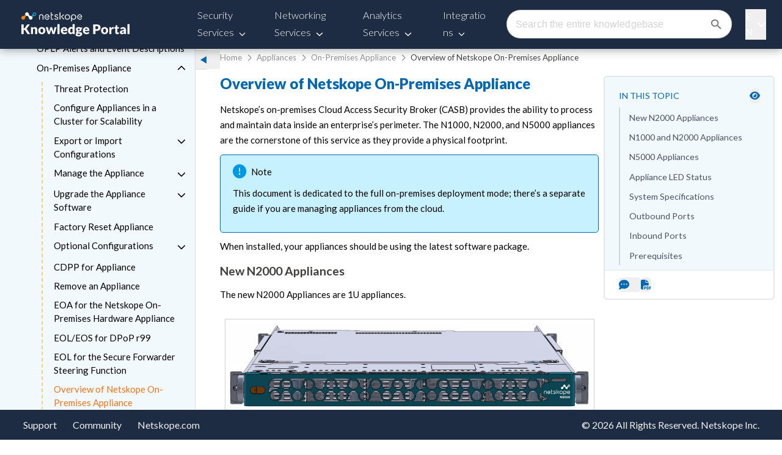

--- FILE ---
content_type: text/html; charset=utf-8
request_url: https://www.google.com/recaptcha/api2/anchor?ar=1&k=6LezsSQrAAAAAOYA3jOAhuV1mavM5rs-XrDcq2ea&co=aHR0cHM6Ly9kb2NzLm5ldHNrb3BlLmNvbTo0NDM.&hl=en&v=PoyoqOPhxBO7pBk68S4YbpHZ&size=invisible&anchor-ms=20000&execute-ms=30000&cb=mc2cg57jlkgk
body_size: 48580
content:
<!DOCTYPE HTML><html dir="ltr" lang="en"><head><meta http-equiv="Content-Type" content="text/html; charset=UTF-8">
<meta http-equiv="X-UA-Compatible" content="IE=edge">
<title>reCAPTCHA</title>
<style type="text/css">
/* cyrillic-ext */
@font-face {
  font-family: 'Roboto';
  font-style: normal;
  font-weight: 400;
  font-stretch: 100%;
  src: url(//fonts.gstatic.com/s/roboto/v48/KFO7CnqEu92Fr1ME7kSn66aGLdTylUAMa3GUBHMdazTgWw.woff2) format('woff2');
  unicode-range: U+0460-052F, U+1C80-1C8A, U+20B4, U+2DE0-2DFF, U+A640-A69F, U+FE2E-FE2F;
}
/* cyrillic */
@font-face {
  font-family: 'Roboto';
  font-style: normal;
  font-weight: 400;
  font-stretch: 100%;
  src: url(//fonts.gstatic.com/s/roboto/v48/KFO7CnqEu92Fr1ME7kSn66aGLdTylUAMa3iUBHMdazTgWw.woff2) format('woff2');
  unicode-range: U+0301, U+0400-045F, U+0490-0491, U+04B0-04B1, U+2116;
}
/* greek-ext */
@font-face {
  font-family: 'Roboto';
  font-style: normal;
  font-weight: 400;
  font-stretch: 100%;
  src: url(//fonts.gstatic.com/s/roboto/v48/KFO7CnqEu92Fr1ME7kSn66aGLdTylUAMa3CUBHMdazTgWw.woff2) format('woff2');
  unicode-range: U+1F00-1FFF;
}
/* greek */
@font-face {
  font-family: 'Roboto';
  font-style: normal;
  font-weight: 400;
  font-stretch: 100%;
  src: url(//fonts.gstatic.com/s/roboto/v48/KFO7CnqEu92Fr1ME7kSn66aGLdTylUAMa3-UBHMdazTgWw.woff2) format('woff2');
  unicode-range: U+0370-0377, U+037A-037F, U+0384-038A, U+038C, U+038E-03A1, U+03A3-03FF;
}
/* math */
@font-face {
  font-family: 'Roboto';
  font-style: normal;
  font-weight: 400;
  font-stretch: 100%;
  src: url(//fonts.gstatic.com/s/roboto/v48/KFO7CnqEu92Fr1ME7kSn66aGLdTylUAMawCUBHMdazTgWw.woff2) format('woff2');
  unicode-range: U+0302-0303, U+0305, U+0307-0308, U+0310, U+0312, U+0315, U+031A, U+0326-0327, U+032C, U+032F-0330, U+0332-0333, U+0338, U+033A, U+0346, U+034D, U+0391-03A1, U+03A3-03A9, U+03B1-03C9, U+03D1, U+03D5-03D6, U+03F0-03F1, U+03F4-03F5, U+2016-2017, U+2034-2038, U+203C, U+2040, U+2043, U+2047, U+2050, U+2057, U+205F, U+2070-2071, U+2074-208E, U+2090-209C, U+20D0-20DC, U+20E1, U+20E5-20EF, U+2100-2112, U+2114-2115, U+2117-2121, U+2123-214F, U+2190, U+2192, U+2194-21AE, U+21B0-21E5, U+21F1-21F2, U+21F4-2211, U+2213-2214, U+2216-22FF, U+2308-230B, U+2310, U+2319, U+231C-2321, U+2336-237A, U+237C, U+2395, U+239B-23B7, U+23D0, U+23DC-23E1, U+2474-2475, U+25AF, U+25B3, U+25B7, U+25BD, U+25C1, U+25CA, U+25CC, U+25FB, U+266D-266F, U+27C0-27FF, U+2900-2AFF, U+2B0E-2B11, U+2B30-2B4C, U+2BFE, U+3030, U+FF5B, U+FF5D, U+1D400-1D7FF, U+1EE00-1EEFF;
}
/* symbols */
@font-face {
  font-family: 'Roboto';
  font-style: normal;
  font-weight: 400;
  font-stretch: 100%;
  src: url(//fonts.gstatic.com/s/roboto/v48/KFO7CnqEu92Fr1ME7kSn66aGLdTylUAMaxKUBHMdazTgWw.woff2) format('woff2');
  unicode-range: U+0001-000C, U+000E-001F, U+007F-009F, U+20DD-20E0, U+20E2-20E4, U+2150-218F, U+2190, U+2192, U+2194-2199, U+21AF, U+21E6-21F0, U+21F3, U+2218-2219, U+2299, U+22C4-22C6, U+2300-243F, U+2440-244A, U+2460-24FF, U+25A0-27BF, U+2800-28FF, U+2921-2922, U+2981, U+29BF, U+29EB, U+2B00-2BFF, U+4DC0-4DFF, U+FFF9-FFFB, U+10140-1018E, U+10190-1019C, U+101A0, U+101D0-101FD, U+102E0-102FB, U+10E60-10E7E, U+1D2C0-1D2D3, U+1D2E0-1D37F, U+1F000-1F0FF, U+1F100-1F1AD, U+1F1E6-1F1FF, U+1F30D-1F30F, U+1F315, U+1F31C, U+1F31E, U+1F320-1F32C, U+1F336, U+1F378, U+1F37D, U+1F382, U+1F393-1F39F, U+1F3A7-1F3A8, U+1F3AC-1F3AF, U+1F3C2, U+1F3C4-1F3C6, U+1F3CA-1F3CE, U+1F3D4-1F3E0, U+1F3ED, U+1F3F1-1F3F3, U+1F3F5-1F3F7, U+1F408, U+1F415, U+1F41F, U+1F426, U+1F43F, U+1F441-1F442, U+1F444, U+1F446-1F449, U+1F44C-1F44E, U+1F453, U+1F46A, U+1F47D, U+1F4A3, U+1F4B0, U+1F4B3, U+1F4B9, U+1F4BB, U+1F4BF, U+1F4C8-1F4CB, U+1F4D6, U+1F4DA, U+1F4DF, U+1F4E3-1F4E6, U+1F4EA-1F4ED, U+1F4F7, U+1F4F9-1F4FB, U+1F4FD-1F4FE, U+1F503, U+1F507-1F50B, U+1F50D, U+1F512-1F513, U+1F53E-1F54A, U+1F54F-1F5FA, U+1F610, U+1F650-1F67F, U+1F687, U+1F68D, U+1F691, U+1F694, U+1F698, U+1F6AD, U+1F6B2, U+1F6B9-1F6BA, U+1F6BC, U+1F6C6-1F6CF, U+1F6D3-1F6D7, U+1F6E0-1F6EA, U+1F6F0-1F6F3, U+1F6F7-1F6FC, U+1F700-1F7FF, U+1F800-1F80B, U+1F810-1F847, U+1F850-1F859, U+1F860-1F887, U+1F890-1F8AD, U+1F8B0-1F8BB, U+1F8C0-1F8C1, U+1F900-1F90B, U+1F93B, U+1F946, U+1F984, U+1F996, U+1F9E9, U+1FA00-1FA6F, U+1FA70-1FA7C, U+1FA80-1FA89, U+1FA8F-1FAC6, U+1FACE-1FADC, U+1FADF-1FAE9, U+1FAF0-1FAF8, U+1FB00-1FBFF;
}
/* vietnamese */
@font-face {
  font-family: 'Roboto';
  font-style: normal;
  font-weight: 400;
  font-stretch: 100%;
  src: url(//fonts.gstatic.com/s/roboto/v48/KFO7CnqEu92Fr1ME7kSn66aGLdTylUAMa3OUBHMdazTgWw.woff2) format('woff2');
  unicode-range: U+0102-0103, U+0110-0111, U+0128-0129, U+0168-0169, U+01A0-01A1, U+01AF-01B0, U+0300-0301, U+0303-0304, U+0308-0309, U+0323, U+0329, U+1EA0-1EF9, U+20AB;
}
/* latin-ext */
@font-face {
  font-family: 'Roboto';
  font-style: normal;
  font-weight: 400;
  font-stretch: 100%;
  src: url(//fonts.gstatic.com/s/roboto/v48/KFO7CnqEu92Fr1ME7kSn66aGLdTylUAMa3KUBHMdazTgWw.woff2) format('woff2');
  unicode-range: U+0100-02BA, U+02BD-02C5, U+02C7-02CC, U+02CE-02D7, U+02DD-02FF, U+0304, U+0308, U+0329, U+1D00-1DBF, U+1E00-1E9F, U+1EF2-1EFF, U+2020, U+20A0-20AB, U+20AD-20C0, U+2113, U+2C60-2C7F, U+A720-A7FF;
}
/* latin */
@font-face {
  font-family: 'Roboto';
  font-style: normal;
  font-weight: 400;
  font-stretch: 100%;
  src: url(//fonts.gstatic.com/s/roboto/v48/KFO7CnqEu92Fr1ME7kSn66aGLdTylUAMa3yUBHMdazQ.woff2) format('woff2');
  unicode-range: U+0000-00FF, U+0131, U+0152-0153, U+02BB-02BC, U+02C6, U+02DA, U+02DC, U+0304, U+0308, U+0329, U+2000-206F, U+20AC, U+2122, U+2191, U+2193, U+2212, U+2215, U+FEFF, U+FFFD;
}
/* cyrillic-ext */
@font-face {
  font-family: 'Roboto';
  font-style: normal;
  font-weight: 500;
  font-stretch: 100%;
  src: url(//fonts.gstatic.com/s/roboto/v48/KFO7CnqEu92Fr1ME7kSn66aGLdTylUAMa3GUBHMdazTgWw.woff2) format('woff2');
  unicode-range: U+0460-052F, U+1C80-1C8A, U+20B4, U+2DE0-2DFF, U+A640-A69F, U+FE2E-FE2F;
}
/* cyrillic */
@font-face {
  font-family: 'Roboto';
  font-style: normal;
  font-weight: 500;
  font-stretch: 100%;
  src: url(//fonts.gstatic.com/s/roboto/v48/KFO7CnqEu92Fr1ME7kSn66aGLdTylUAMa3iUBHMdazTgWw.woff2) format('woff2');
  unicode-range: U+0301, U+0400-045F, U+0490-0491, U+04B0-04B1, U+2116;
}
/* greek-ext */
@font-face {
  font-family: 'Roboto';
  font-style: normal;
  font-weight: 500;
  font-stretch: 100%;
  src: url(//fonts.gstatic.com/s/roboto/v48/KFO7CnqEu92Fr1ME7kSn66aGLdTylUAMa3CUBHMdazTgWw.woff2) format('woff2');
  unicode-range: U+1F00-1FFF;
}
/* greek */
@font-face {
  font-family: 'Roboto';
  font-style: normal;
  font-weight: 500;
  font-stretch: 100%;
  src: url(//fonts.gstatic.com/s/roboto/v48/KFO7CnqEu92Fr1ME7kSn66aGLdTylUAMa3-UBHMdazTgWw.woff2) format('woff2');
  unicode-range: U+0370-0377, U+037A-037F, U+0384-038A, U+038C, U+038E-03A1, U+03A3-03FF;
}
/* math */
@font-face {
  font-family: 'Roboto';
  font-style: normal;
  font-weight: 500;
  font-stretch: 100%;
  src: url(//fonts.gstatic.com/s/roboto/v48/KFO7CnqEu92Fr1ME7kSn66aGLdTylUAMawCUBHMdazTgWw.woff2) format('woff2');
  unicode-range: U+0302-0303, U+0305, U+0307-0308, U+0310, U+0312, U+0315, U+031A, U+0326-0327, U+032C, U+032F-0330, U+0332-0333, U+0338, U+033A, U+0346, U+034D, U+0391-03A1, U+03A3-03A9, U+03B1-03C9, U+03D1, U+03D5-03D6, U+03F0-03F1, U+03F4-03F5, U+2016-2017, U+2034-2038, U+203C, U+2040, U+2043, U+2047, U+2050, U+2057, U+205F, U+2070-2071, U+2074-208E, U+2090-209C, U+20D0-20DC, U+20E1, U+20E5-20EF, U+2100-2112, U+2114-2115, U+2117-2121, U+2123-214F, U+2190, U+2192, U+2194-21AE, U+21B0-21E5, U+21F1-21F2, U+21F4-2211, U+2213-2214, U+2216-22FF, U+2308-230B, U+2310, U+2319, U+231C-2321, U+2336-237A, U+237C, U+2395, U+239B-23B7, U+23D0, U+23DC-23E1, U+2474-2475, U+25AF, U+25B3, U+25B7, U+25BD, U+25C1, U+25CA, U+25CC, U+25FB, U+266D-266F, U+27C0-27FF, U+2900-2AFF, U+2B0E-2B11, U+2B30-2B4C, U+2BFE, U+3030, U+FF5B, U+FF5D, U+1D400-1D7FF, U+1EE00-1EEFF;
}
/* symbols */
@font-face {
  font-family: 'Roboto';
  font-style: normal;
  font-weight: 500;
  font-stretch: 100%;
  src: url(//fonts.gstatic.com/s/roboto/v48/KFO7CnqEu92Fr1ME7kSn66aGLdTylUAMaxKUBHMdazTgWw.woff2) format('woff2');
  unicode-range: U+0001-000C, U+000E-001F, U+007F-009F, U+20DD-20E0, U+20E2-20E4, U+2150-218F, U+2190, U+2192, U+2194-2199, U+21AF, U+21E6-21F0, U+21F3, U+2218-2219, U+2299, U+22C4-22C6, U+2300-243F, U+2440-244A, U+2460-24FF, U+25A0-27BF, U+2800-28FF, U+2921-2922, U+2981, U+29BF, U+29EB, U+2B00-2BFF, U+4DC0-4DFF, U+FFF9-FFFB, U+10140-1018E, U+10190-1019C, U+101A0, U+101D0-101FD, U+102E0-102FB, U+10E60-10E7E, U+1D2C0-1D2D3, U+1D2E0-1D37F, U+1F000-1F0FF, U+1F100-1F1AD, U+1F1E6-1F1FF, U+1F30D-1F30F, U+1F315, U+1F31C, U+1F31E, U+1F320-1F32C, U+1F336, U+1F378, U+1F37D, U+1F382, U+1F393-1F39F, U+1F3A7-1F3A8, U+1F3AC-1F3AF, U+1F3C2, U+1F3C4-1F3C6, U+1F3CA-1F3CE, U+1F3D4-1F3E0, U+1F3ED, U+1F3F1-1F3F3, U+1F3F5-1F3F7, U+1F408, U+1F415, U+1F41F, U+1F426, U+1F43F, U+1F441-1F442, U+1F444, U+1F446-1F449, U+1F44C-1F44E, U+1F453, U+1F46A, U+1F47D, U+1F4A3, U+1F4B0, U+1F4B3, U+1F4B9, U+1F4BB, U+1F4BF, U+1F4C8-1F4CB, U+1F4D6, U+1F4DA, U+1F4DF, U+1F4E3-1F4E6, U+1F4EA-1F4ED, U+1F4F7, U+1F4F9-1F4FB, U+1F4FD-1F4FE, U+1F503, U+1F507-1F50B, U+1F50D, U+1F512-1F513, U+1F53E-1F54A, U+1F54F-1F5FA, U+1F610, U+1F650-1F67F, U+1F687, U+1F68D, U+1F691, U+1F694, U+1F698, U+1F6AD, U+1F6B2, U+1F6B9-1F6BA, U+1F6BC, U+1F6C6-1F6CF, U+1F6D3-1F6D7, U+1F6E0-1F6EA, U+1F6F0-1F6F3, U+1F6F7-1F6FC, U+1F700-1F7FF, U+1F800-1F80B, U+1F810-1F847, U+1F850-1F859, U+1F860-1F887, U+1F890-1F8AD, U+1F8B0-1F8BB, U+1F8C0-1F8C1, U+1F900-1F90B, U+1F93B, U+1F946, U+1F984, U+1F996, U+1F9E9, U+1FA00-1FA6F, U+1FA70-1FA7C, U+1FA80-1FA89, U+1FA8F-1FAC6, U+1FACE-1FADC, U+1FADF-1FAE9, U+1FAF0-1FAF8, U+1FB00-1FBFF;
}
/* vietnamese */
@font-face {
  font-family: 'Roboto';
  font-style: normal;
  font-weight: 500;
  font-stretch: 100%;
  src: url(//fonts.gstatic.com/s/roboto/v48/KFO7CnqEu92Fr1ME7kSn66aGLdTylUAMa3OUBHMdazTgWw.woff2) format('woff2');
  unicode-range: U+0102-0103, U+0110-0111, U+0128-0129, U+0168-0169, U+01A0-01A1, U+01AF-01B0, U+0300-0301, U+0303-0304, U+0308-0309, U+0323, U+0329, U+1EA0-1EF9, U+20AB;
}
/* latin-ext */
@font-face {
  font-family: 'Roboto';
  font-style: normal;
  font-weight: 500;
  font-stretch: 100%;
  src: url(//fonts.gstatic.com/s/roboto/v48/KFO7CnqEu92Fr1ME7kSn66aGLdTylUAMa3KUBHMdazTgWw.woff2) format('woff2');
  unicode-range: U+0100-02BA, U+02BD-02C5, U+02C7-02CC, U+02CE-02D7, U+02DD-02FF, U+0304, U+0308, U+0329, U+1D00-1DBF, U+1E00-1E9F, U+1EF2-1EFF, U+2020, U+20A0-20AB, U+20AD-20C0, U+2113, U+2C60-2C7F, U+A720-A7FF;
}
/* latin */
@font-face {
  font-family: 'Roboto';
  font-style: normal;
  font-weight: 500;
  font-stretch: 100%;
  src: url(//fonts.gstatic.com/s/roboto/v48/KFO7CnqEu92Fr1ME7kSn66aGLdTylUAMa3yUBHMdazQ.woff2) format('woff2');
  unicode-range: U+0000-00FF, U+0131, U+0152-0153, U+02BB-02BC, U+02C6, U+02DA, U+02DC, U+0304, U+0308, U+0329, U+2000-206F, U+20AC, U+2122, U+2191, U+2193, U+2212, U+2215, U+FEFF, U+FFFD;
}
/* cyrillic-ext */
@font-face {
  font-family: 'Roboto';
  font-style: normal;
  font-weight: 900;
  font-stretch: 100%;
  src: url(//fonts.gstatic.com/s/roboto/v48/KFO7CnqEu92Fr1ME7kSn66aGLdTylUAMa3GUBHMdazTgWw.woff2) format('woff2');
  unicode-range: U+0460-052F, U+1C80-1C8A, U+20B4, U+2DE0-2DFF, U+A640-A69F, U+FE2E-FE2F;
}
/* cyrillic */
@font-face {
  font-family: 'Roboto';
  font-style: normal;
  font-weight: 900;
  font-stretch: 100%;
  src: url(//fonts.gstatic.com/s/roboto/v48/KFO7CnqEu92Fr1ME7kSn66aGLdTylUAMa3iUBHMdazTgWw.woff2) format('woff2');
  unicode-range: U+0301, U+0400-045F, U+0490-0491, U+04B0-04B1, U+2116;
}
/* greek-ext */
@font-face {
  font-family: 'Roboto';
  font-style: normal;
  font-weight: 900;
  font-stretch: 100%;
  src: url(//fonts.gstatic.com/s/roboto/v48/KFO7CnqEu92Fr1ME7kSn66aGLdTylUAMa3CUBHMdazTgWw.woff2) format('woff2');
  unicode-range: U+1F00-1FFF;
}
/* greek */
@font-face {
  font-family: 'Roboto';
  font-style: normal;
  font-weight: 900;
  font-stretch: 100%;
  src: url(//fonts.gstatic.com/s/roboto/v48/KFO7CnqEu92Fr1ME7kSn66aGLdTylUAMa3-UBHMdazTgWw.woff2) format('woff2');
  unicode-range: U+0370-0377, U+037A-037F, U+0384-038A, U+038C, U+038E-03A1, U+03A3-03FF;
}
/* math */
@font-face {
  font-family: 'Roboto';
  font-style: normal;
  font-weight: 900;
  font-stretch: 100%;
  src: url(//fonts.gstatic.com/s/roboto/v48/KFO7CnqEu92Fr1ME7kSn66aGLdTylUAMawCUBHMdazTgWw.woff2) format('woff2');
  unicode-range: U+0302-0303, U+0305, U+0307-0308, U+0310, U+0312, U+0315, U+031A, U+0326-0327, U+032C, U+032F-0330, U+0332-0333, U+0338, U+033A, U+0346, U+034D, U+0391-03A1, U+03A3-03A9, U+03B1-03C9, U+03D1, U+03D5-03D6, U+03F0-03F1, U+03F4-03F5, U+2016-2017, U+2034-2038, U+203C, U+2040, U+2043, U+2047, U+2050, U+2057, U+205F, U+2070-2071, U+2074-208E, U+2090-209C, U+20D0-20DC, U+20E1, U+20E5-20EF, U+2100-2112, U+2114-2115, U+2117-2121, U+2123-214F, U+2190, U+2192, U+2194-21AE, U+21B0-21E5, U+21F1-21F2, U+21F4-2211, U+2213-2214, U+2216-22FF, U+2308-230B, U+2310, U+2319, U+231C-2321, U+2336-237A, U+237C, U+2395, U+239B-23B7, U+23D0, U+23DC-23E1, U+2474-2475, U+25AF, U+25B3, U+25B7, U+25BD, U+25C1, U+25CA, U+25CC, U+25FB, U+266D-266F, U+27C0-27FF, U+2900-2AFF, U+2B0E-2B11, U+2B30-2B4C, U+2BFE, U+3030, U+FF5B, U+FF5D, U+1D400-1D7FF, U+1EE00-1EEFF;
}
/* symbols */
@font-face {
  font-family: 'Roboto';
  font-style: normal;
  font-weight: 900;
  font-stretch: 100%;
  src: url(//fonts.gstatic.com/s/roboto/v48/KFO7CnqEu92Fr1ME7kSn66aGLdTylUAMaxKUBHMdazTgWw.woff2) format('woff2');
  unicode-range: U+0001-000C, U+000E-001F, U+007F-009F, U+20DD-20E0, U+20E2-20E4, U+2150-218F, U+2190, U+2192, U+2194-2199, U+21AF, U+21E6-21F0, U+21F3, U+2218-2219, U+2299, U+22C4-22C6, U+2300-243F, U+2440-244A, U+2460-24FF, U+25A0-27BF, U+2800-28FF, U+2921-2922, U+2981, U+29BF, U+29EB, U+2B00-2BFF, U+4DC0-4DFF, U+FFF9-FFFB, U+10140-1018E, U+10190-1019C, U+101A0, U+101D0-101FD, U+102E0-102FB, U+10E60-10E7E, U+1D2C0-1D2D3, U+1D2E0-1D37F, U+1F000-1F0FF, U+1F100-1F1AD, U+1F1E6-1F1FF, U+1F30D-1F30F, U+1F315, U+1F31C, U+1F31E, U+1F320-1F32C, U+1F336, U+1F378, U+1F37D, U+1F382, U+1F393-1F39F, U+1F3A7-1F3A8, U+1F3AC-1F3AF, U+1F3C2, U+1F3C4-1F3C6, U+1F3CA-1F3CE, U+1F3D4-1F3E0, U+1F3ED, U+1F3F1-1F3F3, U+1F3F5-1F3F7, U+1F408, U+1F415, U+1F41F, U+1F426, U+1F43F, U+1F441-1F442, U+1F444, U+1F446-1F449, U+1F44C-1F44E, U+1F453, U+1F46A, U+1F47D, U+1F4A3, U+1F4B0, U+1F4B3, U+1F4B9, U+1F4BB, U+1F4BF, U+1F4C8-1F4CB, U+1F4D6, U+1F4DA, U+1F4DF, U+1F4E3-1F4E6, U+1F4EA-1F4ED, U+1F4F7, U+1F4F9-1F4FB, U+1F4FD-1F4FE, U+1F503, U+1F507-1F50B, U+1F50D, U+1F512-1F513, U+1F53E-1F54A, U+1F54F-1F5FA, U+1F610, U+1F650-1F67F, U+1F687, U+1F68D, U+1F691, U+1F694, U+1F698, U+1F6AD, U+1F6B2, U+1F6B9-1F6BA, U+1F6BC, U+1F6C6-1F6CF, U+1F6D3-1F6D7, U+1F6E0-1F6EA, U+1F6F0-1F6F3, U+1F6F7-1F6FC, U+1F700-1F7FF, U+1F800-1F80B, U+1F810-1F847, U+1F850-1F859, U+1F860-1F887, U+1F890-1F8AD, U+1F8B0-1F8BB, U+1F8C0-1F8C1, U+1F900-1F90B, U+1F93B, U+1F946, U+1F984, U+1F996, U+1F9E9, U+1FA00-1FA6F, U+1FA70-1FA7C, U+1FA80-1FA89, U+1FA8F-1FAC6, U+1FACE-1FADC, U+1FADF-1FAE9, U+1FAF0-1FAF8, U+1FB00-1FBFF;
}
/* vietnamese */
@font-face {
  font-family: 'Roboto';
  font-style: normal;
  font-weight: 900;
  font-stretch: 100%;
  src: url(//fonts.gstatic.com/s/roboto/v48/KFO7CnqEu92Fr1ME7kSn66aGLdTylUAMa3OUBHMdazTgWw.woff2) format('woff2');
  unicode-range: U+0102-0103, U+0110-0111, U+0128-0129, U+0168-0169, U+01A0-01A1, U+01AF-01B0, U+0300-0301, U+0303-0304, U+0308-0309, U+0323, U+0329, U+1EA0-1EF9, U+20AB;
}
/* latin-ext */
@font-face {
  font-family: 'Roboto';
  font-style: normal;
  font-weight: 900;
  font-stretch: 100%;
  src: url(//fonts.gstatic.com/s/roboto/v48/KFO7CnqEu92Fr1ME7kSn66aGLdTylUAMa3KUBHMdazTgWw.woff2) format('woff2');
  unicode-range: U+0100-02BA, U+02BD-02C5, U+02C7-02CC, U+02CE-02D7, U+02DD-02FF, U+0304, U+0308, U+0329, U+1D00-1DBF, U+1E00-1E9F, U+1EF2-1EFF, U+2020, U+20A0-20AB, U+20AD-20C0, U+2113, U+2C60-2C7F, U+A720-A7FF;
}
/* latin */
@font-face {
  font-family: 'Roboto';
  font-style: normal;
  font-weight: 900;
  font-stretch: 100%;
  src: url(//fonts.gstatic.com/s/roboto/v48/KFO7CnqEu92Fr1ME7kSn66aGLdTylUAMa3yUBHMdazQ.woff2) format('woff2');
  unicode-range: U+0000-00FF, U+0131, U+0152-0153, U+02BB-02BC, U+02C6, U+02DA, U+02DC, U+0304, U+0308, U+0329, U+2000-206F, U+20AC, U+2122, U+2191, U+2193, U+2212, U+2215, U+FEFF, U+FFFD;
}

</style>
<link rel="stylesheet" type="text/css" href="https://www.gstatic.com/recaptcha/releases/PoyoqOPhxBO7pBk68S4YbpHZ/styles__ltr.css">
<script nonce="OZmXjxGNdncAgWazhC2dVQ" type="text/javascript">window['__recaptcha_api'] = 'https://www.google.com/recaptcha/api2/';</script>
<script type="text/javascript" src="https://www.gstatic.com/recaptcha/releases/PoyoqOPhxBO7pBk68S4YbpHZ/recaptcha__en.js" nonce="OZmXjxGNdncAgWazhC2dVQ">
      
    </script></head>
<body><div id="rc-anchor-alert" class="rc-anchor-alert"></div>
<input type="hidden" id="recaptcha-token" value="[base64]">
<script type="text/javascript" nonce="OZmXjxGNdncAgWazhC2dVQ">
      recaptcha.anchor.Main.init("[\x22ainput\x22,[\x22bgdata\x22,\x22\x22,\[base64]/[base64]/[base64]/[base64]/[base64]/[base64]/[base64]/[base64]/[base64]/[base64]\\u003d\x22,\[base64]\\u003d\x22,\x22wrHDmUQ0w48UBMK5VGgKH8OMw4Q0wrlsRA9APsObw487ZMKzYsKBWMOMeC3Ct8Ojw7F0w4rDgMOBw6HDk8OOVC7DpsKnNsOwHsKBHXPDkTPDrMOsw6TCs8Orw4tAwqDDpMOTw6rChsO/UltoCcK7wqZgw5XCj3F6ZmnDlXcXRMOsw4bDqMOWw50NRMKQMsOmcMKWw4TCsBhAFsOMw5XDvGfDt8OTTgE+wr3DoSwvA8OiQmrCr8Kzw6ERwpJFwr3DvAFDw6bDr8O3w7TDt1Jywp/DtcOfGGh7wr3CoMKabsKKwpBZQ05nw5EXwpTDi3sMwqPCmiNTaiLDuwnCrTvDj8K1PMOswpc8ZzjChRbDoh/CiC7DnUU2wpdbwr5Fw5PCpD7DmgLCp8Okb1PCtmvDucKMC8KcNiJuC27Dol0uwoXCmMKqw7rCnsOqwpDDtTfCvVbDkn7DrQPDksKAfsKMwoomwo1daW99wpTClm9Jw6YyClVIw5JhDsKhDATCn1BQwq0OXsKhJ8KnwoABw6/DrcOMZsO6DcOkHXc/[base64]/CjMKjVsKzDmvDsBHCs8KHQcKDAsOFaMO8wo4Gw4jDtVF+w4U5SMO0w5DDhcOseC88w5DCisOYcsKOfXADwodiVsOAwol8JcKHLMOIwp0Rw7rCpHM1PcK7GcKeKkvDrsOSRcOYw6jCvBAfA3FaDEsSHgMVw7TDiylDaMOXw4XDmMOYw5PDosOwZcO8wo/DpMOGw4DDvQRKacO3WTzDlcOfw7Eew7zDtMOVFMKYaTzDtxHClmZtw73Ch8Ksw65VO2UkIsONDGjCqcOywoLDkmRnXcOyUCzDuUlbw6/CocKwcRDDlGBFw4LCsj/ChCR1M1HChiIHBw8BCcKUw6XDpSfDi8KeVl4YwqpHworCp0UmDsKdNjvDqjUVw5rCmkkUesOYw4HCkR5nbjvClcK2SDk2VhnCsEdAwrlbw6gOYlV8w6A5LMOxScK/NxUMEFVzw6bDosKldWjDuCgPczTCrUVIX8KsO8KZw5Bkekp2w4Alw4HCnTLCkMKDwrB0UF3DnMKMcVrCnQ0ew7FoHBxCFipuwpTDm8OVw5rChMKKw6rDsFvChFJHC8OkwpNkYcKPPnvClXt9wr/Cs8OIwq7DtMO1w5/[base64]/ChR97eDnCgMOORyk4wotrwpcAw47DvwtlFMK8YEEyZHDCjcKNwp7DnFIQw490DXYPKAJNw6MDFjgww5xHw7Yfd1h3wojCmMKbw4LCsMKvwr06PcOGwp3CtsKhLBPCqVHCrcOLG8O1YMOXw6/Dq8KNVi12QH/DjFwKA8OgTsOGSzsfFl0mwoJEwpPDmMKXSwAdKcKFwrTDhMOMAsOrwprDocKcBVzDiHFDw748N2Y9w61Yw4TDjcKbF8K2fi8DesKawq8ebXhtH1TDucOww7kmwp/DpS7DuScgKEFwwo5swr/Dr8Omwok/wr3DqlDCl8OPHsOTw4LCh8OZdi3DlSPCs8OCwoIjcCU1w4I9wphQw5/CkFrDlC4yP8ONdjxbwrjCjyvChsOfKsKpCsOKG8K8w6XCjsKew6M4Chtuw6vDjMOMw7LDjcKHw6gyJsK6TsORw61ewq/DgmPCncKlw4DDhHzDi1RlESXDr8K0w7oXw4vDn2jCscOKc8KNNMOlw6DDlcOjwoNiw4fCmCfCrsKmw7/CjU3CrsOoM8K+K8OLdTHCqsK+N8K5fFwLwp1uwqbCg3HDscOfwrNGwpYUAmsrw5nCucOGw4/CjcOmwpfDm8KNw6kdwqRXPcKoYMOrw7bCt8Kcw7rDk8K6wqgOw73DiCJefDJ1UMOww5w8w4DCtC3DswXDucOXwr3DpwnDucOUwpNWw6LDtGHDpCE/wq5IFMK1WsOGdGvDhsO9w6QsD8OWSUgOMcKCwrJmwojCn3TDl8K/w6ogcA04w48iFl9yw4UITMOCJzDDmcKTNjHChsKcPcOsHAfDoVzCssOdwqLDkMOJARAow71lwrI2fkNdZsOiNsKOwoXCo8OWCzbDusOtwrorwpEXw6N/[base64]/[base64]/[base64]/[base64]/[base64]/Ds8KWwrQEwqYow6XCjTLDicK9VR7ComLCr3NUw5fCk8K7w4NpAMKDw7PCiUAPw6bCssKSwoElw7bChkY2EsOjRR7Dl8K3JsO3w5A4w4M0HXjCvcOaIjPDsExJwq5vaMOowqLDpHnCjMKswqlHw7zDq0Q/wp8/w7rDvjTDjkDDhcKvw7vCqwPCt8KnwqHCgcOawoUHw4HDgQlTexBPwoFmasKnf8KHKcKUwpsgUXLCo0fDtRPCrsKqKU/CtsKhwqfCtSghw6LCtMOzQhLCn3ZkaMKiRVDDsGYVQFRgDcOPP1wfaljDlFXDhU3DosKrw5PDvcOkIsOuZ2zDs8KPZkgSNsKbw5J7MgXDrGBgCMOhwqTClMOZOMOzw5/CoiHDisO2w5hPwpLDmQTCkMOsw6QbwqZQw5/DhcKvBcK/[base64]/[base64]/Cv8K2MDDCnQjDqG/Cp8KbwpbCoR4OU0RjUWg7acKxW8Kww57Ct0DDlFZXw6PCmXh2CHXDkQjDsMOpwrLChkpBfMO8wqAiwphdwq7DusObwqoxe8K2fnQ0w4ZCw4vCisO5XAACey8zw41HwrsWwobCnHPCgMKTwowPLcKewpPCg3nCkhXDlsKFQA/DlzJpGS7DvsODQzUDWxjDosOdCUpVTcOjwqVQQ8OGwqnCqxrDvRZlw5UsYHQ/w7hAX1fDiiXDpyDDmsKWw6zCjCMfHXTCl2UNw7DCl8KxSUB2RxPDokpUUcKuw4/DnBvDsCDCi8OVwpzDkh3CsW/CvsOGwo7CosK0ZsObwotPNGcuWnTChHzCq2tRw6PDvcOORS4TPsO1wq/CsGDCiA5vw6/DgG1XLcKWWEjDniXDlMK+csOoAxPCnsOpXcKBYsKUw47DjH0uQ13Do3ttwq5kw5jDpsKLQMK7FMKdLMObw4PDmcOHwrFQw4Yjw4rDjDTCvRkJeGd5w6o9w4DCiTFCSSYeeCU0wrtuKmFLVcKEwr3Ch3HDjRwPG8K/w7Qhwp1XwqzDgsKwwrkqBlDDt8KrMV7CvFEtwrkNw7PCmcKIIMOsw4pzw7nCjWoUXMO7w4LDmjzDiTzDgMOBw51NwpEzdl14wovDkcKWw4XCjidyw6jDhcKUwpBER0xwwr7DuDjCuShyw7nDujPDjRJ9w5nDgg/Cr2wUw6LCgzHDtcOKAsOLYcKpwq/DqDnCusOsJsOJdGtBwq3CrVfCg8Ksw6nDpcKCZsKRwqLDoHwaFMKdw4HDo8KGUsOUw7zCosOEA8Krwqx7w6YmdzcYbsOaFsKtwpN2woAlwr5+ZEN0C0jDrzXDvcKNwqo/[base64]/CtMOgwpE8dkdCIjZpwqHCgMKhwr/DpMKkVcOndMOHwpnDicOia2pAw69uw7lxV1JVw6fChGbCnQgRKcO/w5tOAVcpw6TCrcKlACXDlWAPOx9IUsKuTMKgwqDDhMOPw4YCBcOiwqzDicKAwpIVKgAJb8K1w5ErWcOxHh3CpgDDp3kPKsOzw67DjQsfM2kawpTDs0cXwqnDtXYuTV4CLsO7aCpCw7LCmm/Cl8KDdsKnw4LCh1ZNwr14InkwDhvCq8O7w5phwrDDi8OxY1VQdsKeaR/DjnXDsMKFZxpQDU/CjsKrJzxEfSYsw5wdw6TDnGHDgMOeI8OPZkrCr8OcNC3DgMKZAABtw7rCvFLDhcOEw4/[base64]/DgMO+w6rDqsOHwrLDpcKqwqLDpkjDkm0sw4JGw4/DjlvDjMKIBEsDTRYPw4AsYUY8w51uKMO3GD5QbyzDnsKsw7DDmMOtwq54w4AhwptVZh/DjVrCgMOad3hfw5kOccO/KcKywrxoRsKdwqYWwolyD08Yw5UDw7ApJ8OlDXzClR3CsiR9w47DosKzwrrCiMKHw6HDkzvCtUjCncKpe8KKw6HCosOdDMKnw4HClg1IwpoWM8Kqwo8PwqlrwqfCqsK8bMKOwpdCwq8uTgXDssOxwrPDsAAKwrvChMKzMsObw5U1wr3Dmy/Dq8KQw4zCscOEcRzDiwTCiMO3w6IxwpXDm8KvwoZsw7MwEFnDgFvDlnvCu8OVHMKBw542KR7Ds8KewpRmLg/DvsKBw6TDmj3CjsOIw4DDpMO/T2JpfMKSB0rCmcO5w6ETFsKVw5BtwpFEw6TCuMOtNG7DpsKhSnELdMOAw6t8RVJrTnjCiEPDhC4Kwpdswpl2JAAACsOrwoN/JyjCkyHDgXI0w6VOWT7CucOQP0LDj8OqfnzCm8O6woNMJ1hWZTYrBwfCoMOHw73CskrCqsKKU8ONwqhiw4UnU8OSwoYrw4/DhcKOJ8Kywo5UwptCfMKXD8Okw6kJNsKaJcOOwph4wrEOWSdzBWgmdsKFworDlCDCs38/F37DgMKPwpLDg8OMwrDDmsOQPCMpw6ogBsOGE0zDgsKew5l9w4DCuMK4M8OMwo3CiSYewr3CsMK1w4d8dyhFw5fDp8K8VxdrSWTDj8OHwqHDjBBmacKwwr/DocObwrbCtsOYIgbDqG3Dt8OcEcO6w7Vjf3g/bwDDrX1MwrXCkVZIaMOxwrzCrMORXSEUw7Euwr/Cv3nDvlMow4wOZsOJcxdZwpbCiVjDiD9qRUrCpUlhTcKkHsOJwrzDoBVMw7l1RMOHw43DjsK+W8KWw7HDmMK/w4hLw6QAaMKqwqfCp8KuMi9cTsOyQMOHAcO9wpQyeXFEwosSw7YtVgQINgzDlkB7E8KnLm4hU087wop5DsK/w7vCtMOABBo+w5NuAsKNSsOYw7UJbVzDmkU2Z8KpWBbDscO0OMOCwpZXC8K1w4TCgB4ew6kjw55cbcKpIT3DmcOfJ8KHw6LDgMKRwrtnYk/DjwnDu2slwoEGw7/ChcKkRljDvcOqE2bDn8OYd8KtWT/CiS9Ow7lwwp3CoBQFEcObEBgxwpoeN8Kdwp3DkGPCtULDqH3CocOCwo3Ck8KEWsOVemQCw4QTTkB5UMOTTE3CrcOBIMKzw5YBMg/DqBInbHXDmcKBw4ghVcKSVA1Yw682w4UPwqB0w5/CrHfCpMOzHhMlS8OFe8OsYsOAZFVkwo/Dn1tSw6g/[base64]/DpcOoXxDCpMOTw6cIwoxQQMO6csOwIcK5wqtmQcO+w7RPw5HDhBgNDSs2DMOgw4ddbsOUXz4UFFoDcMO/csOVwoM3w5EAwpd1V8Oyb8KOE8K9d17DuyVhw6obw4zClMKaFElVeMKJwpYaE1HDg3bCqQbDtCFANiXCjykodsK7J8Kwc2TCmcK3woTCuUbDu8Okw6llcCxSwpFqw43Csm1Qwr/[base64]/DocOQIDhlBMKFw50bwqcIAy1mw5sHwqV5XyjDjhYRJ8KxI8O1XcKkwo4Zw4hQwpbDg3tuFGnDs3lLw652PXhSLMKjw6vDrTU1VVbCqXHDoMOSJsOzw7nDmcOmShslDgJ5cA/ClGDCskDDnD80w7lhw6Mtwp9cVgYdB8KfUQB2w4RaFzPCpcKhVnDCjsO5FcKzRMOhw4/[base64]/[base64]/DkcK8P8OOW3fCpwJbMhzCtSbCjUFAEsOOfkJ1w4LCjjrCsMO/wqgNw716wofDqcOUw4FXZWbDvsOowofDg3TClcKjVsKpw43DvXvCun3DiMK8w7XDtCdNGsO7fCvCu0TDv8OKw57Cmz4lc0bCqG3DtsO7JsOkw6zDoArChHHChCw2w57CqcKQRW7CoxsCZA/DpMODVsOvJnTDpBvCj8OXAMKLNsO0w4PCrFgow4/DiMKoEDQaw53DvQjCp3BRwqppwrPDuG1rEALCugXChwwvdXvDmxTDhGTCtyjDqgQIBQ1aIVnDnB4rH2gSwrlOTcOlX1QLa1PDtE9JwrxXecK6XsKnRkh6NMOLwoLDtz11fsKTD8OOQcKcw7QZwrlbw6/CoU4EwoJ8wqDDvDjCh8OpCHvCiRgdw4HClsOmw5JZw69fw4JMK8KOwqZtw5PDj0HDtVwybwZHwoLCjcK5YMKpScO5c8O4w7DCgknCqmvCoMKpe3QTVnDDtlR6B8KtBEJFOsKFC8KOZ1YbMFYcFcKZwqAnw5xQw5/[base64]/DjQnDpj/DkUI1w5rDlsODw7DDlTN+wrQqQ8OVdMOAw57CiMOjdMKnVcKUwoLDq8KndsOqCsOiPsOGwoDCq8Kuw4Uzwq3DuBg8w6NFwq0aw7kFwovDgRbDlDLDjcOQw6rClUARwojDhMOePWRlwrjDkVzCpRHDhU3Cq2ZewqUow7UWw4sKLCJ0MWF/ZMOSCcOEwqEqwprCtXVxNGZ8w4HCjMKjB8OFdhIcwpzDlsOAw4bDtsKsw5x0w7HDoMOqO8KYw5XCq8OsSks4w5jCqFXCgxnCoxHDpk7CnkjDnlcrZT4pw5F3w4HCslQ1w7rCr8O2wqPCtsKnw6I5w60/QcOow4FbOQNyw75kMMK1wqFUw5sCH0cIw5Q0IQXCpcOGKh1Uwq/[base64]/w63DsUZswp03HMKuw5ZLDBN1XjdPZsKdQVMTSsOVwqYTQldjw4MEwrDDuMO5d8Oaw4vCskfDucKaCMO9wqQbcsK9wp5Ewpc/VsOoZcOFYVvCp3TDtkrCjsK0YcOcwrpAZcKJw604Y8OKM8OPYQ7DicOkLxHChgnDjcK9WDTCujlxwo0mw4jCm8O0GTnDu8KOw68iw6HCg1HDgz/CpcK8dFAOecO9fcOswq7Dp8KLA8OPdDhMHSUPwrTCpG/CgsOuwpLCu8OnTMK6CQjCsBZ4wqPCs8KRwpnCmcKONjXCmgQswp7CssKRw4J4YjfCsywzw6RdwrrDqiBuPsOeSzbDu8KRwqVmdBd7aMKQwpMTw7zCicOWwpw6wp/Dnwhrw6pjPcOuUMOow5FgwqzDgsKfw4LCqDVaPw7Cu0tRCcKRw7PDjV1+L8OYF8KawpvCrV1DOznDgMKYAQTCg2MsL8KdwpbDp8K0ZRLDgXPDm8O/[base64]/CtR3DtsOYw70ZDcOBcnzDvMK7w5hecMK+J8O7wrMAw7d/KMOqwqJBw6csNArCoAYbwotPWQLDmhdXJlvDnUnCvhU6wrE6wpTCgF9hBcOxcMO7MSHCkMORwrfCu2R3wqPDv8OKIMKsMMOEXgIkwqjDt8K4OsK6w5AlwqkRwpTDnRjCrGgNY1UyfMOmw58+McOfw5DCqcKBwq0caShVwp/DoAbDjMKWYENCJWjCvSjDpx4hb35dw5HDnGVxUMKMasKxBUvDlsKWw6XDqhTDl8OAKmLDm8K5woVKw6gURxUDWA/DkMOsEsOGMzgIMMOAw6VTwqDDty3DhHkcwp7CpcO0KMOiOUPDpHNZw7Bawo/[base64]/DiMKewoZpw57ClsKnw6DCoMKqw6s6eC4VwrozwpFQLj8MZsKMI0nCnA5MacOdwrwyw6lUwprCmRXCjcKnBnPDtMKhwpp8w44EAsO0wqfChDxVLsKPwqBrU2PDriZdw5vDpR/CisKaIcKjPMKBBMOIw69hwrDDv8Ofe8OIwrHCjMKUZyQkw4U/[base64]/w6zCjljDpMOuJ8OIwohxAgEwJVhtcR5BwqPDsMKQUlN0w53ClCkMwrRqVcKJw6TChcKcw5fCnH0ZYA4Lei17CXFww47DoiAUK8Kgw7Msw4TDjzl/c8OUJcKZd8KdwqvCqMO7AnhATAPChHwVEsKODXHCsX1Ewq7Dn8OzcsKUw4XCt3XClsK/wol2woxuFsKUw7rDj8KYw51KwonDo8ODwo7DnAfCmGLCu3DCssKIw5jDiirCtMO3wprDi8KHJEQrw5d4w7BKUsO5cCrDocOwehPDhMOCBUnCnzPDiMK/W8OkS3wnw47CqUgWwqcawqMwwpTCszDDtMKKE8Kvw6s5ZhtIBMOhRcK1IEjCtlBKw69eTHNww5TCmcKPbnjCgmbCvcOaJ2rDtMO/Sgl+O8K+w4/CjCZ/w4LDmsKjw6LCrEw3d8OMZDU7WgFDw5IgalRzVMK3w51iJnh+fmLDt8KEwqzCrMKIw6ZSfTM8wqDDgjjCvwfDgcKIwqQ1KMKmB1Zuwp5VBMKtw5s4AMO/wo44wrfDpA/[base64]/[base64]/wrV5HF5bwojDgcO/[base64]/DjsKfw4oZXsOZwr0hw61Rwrldw5LDg8K8I8KIwpgLw78JacOrIcKgw7fDoMKuLXtUw5LDmkQ7dm58RsKrchFmwqbDvnLDgwRJYsKnTsKGMRzCuUrDrcOZw6HCnsOLw6Q/PnPCugA8wrQ7TTcpNMKXaGNKFHXCuC5hSWNzYkcyc2YEHRfDlFghRsKpw6x2w7vCoMO8EsOPwqcuw4RwLGDClMKDw4RgGz/[base64]/CrVbDogTDgRIQDyPDnMOGwrYsKMKAw5Z2GcOMQsOAw404XV3CgEDCthHDlELDt8OGBS/Dsjkzw5fDgC7Cv8KHD3sew6XCtMOPwr88w7NuV1FTbkRpAMK3w4l4w5suw7TDlQ9iw4AXw5VUw5sxwpXDkMOiFsO7ES9AHsKjwotaN8OEw6/DucKnw5pFM8O2w4t3anYCX8OGSFvCqsKbwoJAw7Z6w57DicOHAcKCbnTCo8ONwrggcMOIRiEKPsK4GSgCFBRjZsKRNUrChg/[base64]/CtHrCssKJwpw1DcKOwrxkH8OpFDvDhh9twpFow5UNwqnCoRTDisK5CwjDnG/[base64]/CrcOew6Mvw67CucOuNz/DiB1Zw5psCcKBNGbDhW4uHjHCiMKaAlgDwqE3w68gwpoHwoY3S8KOUcKfw7Ajwqt5AMKNeMKGwoQrw4XCpExfwp4OwqPDs8KewqPCo0p+wpPCocO/PcOBw6PCncO1wrUjWjFuCcONRMK8MCMtw5c9VsOJw7XDqgo1BwXCmsKowrZYN8K7YUbDhsKVFF5nwrxqw5/Dr0TCk3V4CQ/CksKRKsKbwpMwZBNOHAEnUsKTw6ZPZMKFMsKdXC9Kw6nDpcKCwqsGRHvCsQvCgcK4ODlfZcKwDQDChnXCqzhLQSJpw4bCosK9wpvCt3jDtMK7wqo1fsKmwrjClhvCqcK/b8Oaw6QmB8OAwqjDtUHCpSzCnMKzw63CpAPCt8OtS8Oiw7XDlF8IJsOpwrlxYcOSAwBrRcOrw68rwrt0w7DDlHgmwqXDn3UZX3ggNMK8Pjc4OHLDsxhwbhJIfixNfzfDo2/DqQfCiG3ChMK2MkXDkA3Dri5Zw4vDplo8wpkCwp/[base64]/Cq3nCrcOkwrN+wqlTwo8MwploXcOnRinCkMKuOEdxCMOmw5scZU4dw6wtwq/Cs1lNaMO2woEqw5tuFcKfWMKFwr3Dj8Kne2/Cl3/Cr0bDi8OOFcKGwqcZKBTCpDXCssO1wqfDtcKHw4jCjy3CnsOiwpPCkMOLwrjCk8K7L8KNYBMWCALDtsO4w6vCr0FIcDd0IMOuGx0TwrfDkRHDoMO8wqPDusOsw6/DoAfClCQPw7zChwfDiUZ+wrfCucKsQsK9w5bDv8Opw4cuwqtzw6zClUkrw7Rhw4tNVcKwwr7Dt8OMGMKpw5TCozrCv8Kvwr/[base64]/QsKyw7jDl8KWwozCnsKow51qwrc3FzEbXTzDiixiw4QtLcOnwrTCrxDDq8KZdR7CicKMwpHCmcKNJcOVw4XDiMOuw7fCp3PCiHstwrnCu8O+woAXw6Mcw7XCs8K8w5o6fsKmL8OFGcKww5HDl3YFQB0sw6rCrD4XwpLCr8OAwphjKsKkw7hSw4/[base64]/CqhnCt3PDjg8Aw6g/w7sTwpHDgcKPw7DClsO/BGTDuMOxRxU4w5ZZwr5LwqlQw7clb25Hw6HDjsOOw73Cv8K0wrVGfmpcwoAEfXvDrsOkwrPDsMKZwpxWwowdRVcXLS15TWR7w7hSwr/[base64]/DjwnCrRDDisKgdSfDpDfDkQbDtRPDjlzCvcKdwrEHSMKsUnHCmF1cLhnCucKsw6EEw6ctRsO6wq18wobDucO4w5AuwpLDksOewrPClD3CjUxxwpbDhjHCgBIfSAZAc34dwr5jWcOawrh3w6Y0woHDrgrDokBKHzFrw5HCkcOOBAQowo/DnsKAw4zCqcOucTPCu8KxY2HChATDunbDtMOMw7XCkX1Swp1gDzloQ8K8JmXDkGoXX2zDssOMwo7Dk8OjfjnDiMO6w68lIcK5w7PDusOkwrjCjMK5bcOfwqFVw7IzwqXCv8KAwoXDi8K2wofDlsKIwrDCv0tnDx7Dk8ORR8K3ekJqwo1kw6LCscK/[base64]/Dg8K8wr42w5rDg8OgesOhw54wwoM+UzvDksOvw7gdUQtHwp9fKzrCuiHDoCXCkBZyw5ggT8KXwo/DlzhswrtAGX/[base64]/[base64]/wpsrHDjCt8Ojw70nFMK7w7BSQMOXXyDCmkXCojLCrArCnyvCjiVnacOYfcO+wpEECAkiMMOkwrHDpipxAMK4w59nXsOqCcO7w40rwrF5w7cNwoPDtxfClcOlIsORC8OIPnzDh8KjwrcKXH/DnXdsw7BJw4/[base64]/wr7DrTlBKHxMNcKNw6dBw49lwrRMw7nDvRvCkgvChMKPwoTDtw06VcKTwpTDok0jasOGw5/DrsKVw5bDv2vCom5dVsO5EsKEOMKFw5LDucKpJzxbwrLCpMOgfkUNOcKQGyjDp0wVwoBRQ2JATsODUBjDk2PCmcOSGMO4fFXCuVAFNMKXbMKfwo/[base64]/Doihawq9/UBzCoAohw7ZDLAjDpMOawpvDr8Kaw4/CgEkcwrrCpMOXHcKTw6Iaw7NsLsOmw5QsCcKPwrnDj2LCv8Kswo7CpD88McK7wqURYhPCgcKdUUnDosKIQ1N5KDXDrmXCskpxw6ELbMKnYMOAw6HDiMKBAVHCp8OiwozDn8Kkwod4w7tHTsOOwo3ChsK/[base64]/eMK6w7B7VCwkV191ecKQZHTCtMKUTsKsw6vDnMOSO8Oiwqd6wrjCiMKgw4sawo92DcO5MHEmwrBiH8Oxw6hcw58zwpjCkcOfwpHCqCzDh8K6ZcKCb1IkUx9RasKWGsOrwpB4wpPDg8KiwrbDpsOXwo3Cvyh1TB1hATtZJBtzw5vCscKhLcKZSjLCl23DlcO/[base64]/CuUhbwoE9fMKJQMO1wp9jbVBbZsKUwqI6DMK7dAHDowvDogEYUmwOaMKlwrlmT8KywqRpwqZqw7rCiFB3wp1JUxPDlsOMd8ORAwbDlzpjPWXCrEXCh8O7QMO3NQ4oUHnDlcO5wojCqwPCoCMXwo7DuSHDlsKxw4XDtcO+NMOWw4fDjsKGFgsSEcOpw5zCvWF0w6/DrmHDncKxNnDDp1RQDCVrw7bCi2rDk8KKwobDnj1BwpcHwoh8wpMmL1nDijDCnMKKw4HDpMO0W8KnZ396RhPDncKPNRPDpHENwpXDs2tEw7BsOWdmQXV3wr/CpcK6LgUgwpzCsXxbwo0swp7CgMO+YCLDjcKSwpbCjGrDsBhaw47CmsKCC8Kfw4nCrsOVw55XwrlRLcKYEMKOIcKWw5vCnsKqwqDDgEvCqynDnsOeZsKBw53DscKuUcOkwpMFQQ3CmQ/DnTVXwrPCmCBZwojCrsOjL8OSc8OdFDfDlnnCkMO/DMOkwoFsw5LCr8K+wqDDkDhtMMONCF7CoXTCtF/[base64]/[base64]/DhGxANVvDoDTDjcO/woHDuVrCrsOPDGvCrMKGwo0iVVXDjnLCtlLCpzDChyN3w5zCiEUGXiE7W8OteDE3YgzCvcKkUH4uYMOPBcOlwqUbw7tOVcKgUnEwwovCisKuNAnDv8K/B8KLw4ZywpUjeB95wonCkRXDphBxw7dTwrUuKcOtwqp7VSvChMOCfA8Xw7bDmMKWwo/DvsOFwoLDj3/[base64]/DhsOLwpfDjMKBwoJsw7sww6zDg1/CnW1ZQcKlGy0LWgLCuMO9LDvDgMOXwqvDhB5aIUfCusOvwrhqU8KawpkbwptxKsOKTzEiLMOhw6xyBVhDwrEuR8K8wqkMwqNqCcOoLAjDhMKbw64ew4/CsMO7CMK2wrFDSsKNFlrDuXjCgX/[base64]/Cn3Qew4NjUcKww5PCnMO3w4zCjsOmSjTDl8O6HSDCtB91NsKBw4U4c0RzCAMRw4Nhw60YZV44w6rDicO9LFLCpCdPb8KWewHDjcKhYMO+wqssHyTDvMKYYnDDpcKqHRpsVsOaMsKgPMK0w4nCiMORw5d/UsOhLcOow7YuG1bDpcKpUUfCkRcVwpoew4UZHmbCrh50wrULNy3CrzvDnsObwpUVw7cjKsK/DcKRTsOsdsKBw63DqsOnwoTCmkgdw4UCdl1qdyoBQ8K+EcKJM8K9RsORciYcwqITwoPCpcOYFsO/c8KUwptIIMKVwo5nw57DicOfwpBPwrwVwo3DgBscZgPDkcKQX8KPwrnDmsOVGMOlWsKQCB7DjMKQw7XCjydpwo3DqcKDb8OFw5cDGcOOw5fCpgx/JXk1wpY+CU7Dk1Fuw57DlsKsw44JwqvDhsKQwojCucKaHkzCrXLChC/DvMK+w7ZgV8KBHMKHwqd4eTTCvG7ClFYJw6NTOyfDhsK/wp3Dhk02Amcewo97wrklwow7K2zDnnvDu1c3wpl5w6Z/w7R+w4/[base64]/CiQVYw4nDn0TCuMOnI0c3e8KkwonChnzCtz55VBbDg8KxwpgGwpkJI8K8wofCi8OawrDDq8OuworCi8KbOMOBwp/CkyjCssKqwqBUI8K0ew5vw73ClsKuw7fCrijCnXpqw5XCp3RAwqQZw73ClcO8aD/ChsOawoFnwqPDnHgPYBXClXXDlsKjw6jDuMKWFsK0wqZxG8Odw5zCqsOzRzDDm1PCsWR1wpTDmhTCocKgGxdSJ13CicO9RsK7ZR3CkjbClcOgwpwPw7jCgAzDvlhew6/DvDvCjzfDhsOvDsKfwpTCgwcmOnPDpmcbJcOvcMOWWXN4AXvDkhweSHbCkj4Gw5hQwpLDrcOSQcO0wrjCq8OzwpDDuFZbKcK0aGHCriYfw6TChMK2XFYpRMKZwpUTw6AuCgXDp8OoFcO+UhvChh/DpsKfw5thD1sfS3t2w5FwwoxWwqHCnsKNw4fCuBPCrSNxUcKcw6gjNz7CksORwotqBB1fwpgsYsKgNCrDqxw8w7PDnSHCnTACVG81GBzDtisVworDu8Oxf0xONMOaw7lFYsK0wrfDtUYKSTIMD8KQMcOswpHCnsO5w5UtwqjDoDLDisOIw4h4w6puwrEiQ3HDrWgHw6/Ci0XDmcKjRMKiw5kRwq/Ch8OGTsO2TMKLwoBuVHHCpjpZNMKzXMOzBsKlw7IgAW7CgcOASMKww6LDvsObwpYeJg51w7TCi8KBP8Kxw5EvY3rDhwPCmcOCVsOxBFE3w6bDocKKwr8/QcOEwqFDK8K3w7tNIcKtw4xGVcODWDQ8w611w4TCgsK8w5jCm8KpCsOGwobCm1p6w7XClnLDp8KUZsKRNMOCwpA4E8K+GcKpw6AuVMOMwqDDlsKgY2Zkw7U6KcOpwpVhw71xwqrDjTTDgmvDo8K7wq7CgMKvwrbCriPCiMK5wq/Cs8ONdcOLBEoKYBFLCmHCl3hjwqHDvHrCrsKUIlMCd8KUcivDuwbDiULDpMOBFcKAcQHDqsKiayPCo8OwJMOOWx7CmgXDlBrDkk47VMKow7Zfw5zChsOqwpjDnQvDtmlGIl9KPkIHScO2HENMw5/Dk8OIUA8IWcOFaCQbwpjDjsOsw6Zzw7TCvyHDsCbCp8OUBDjDiQkFCkl7H3oJw4UUw5jCpl3Ct8OLwrzDu2FQwrHDvWQJw4zDjy0hDl/ChWzDnsO+w7Asw4DDrcOhw5/[base64]/[base64]/w5ZswpUWD8OadTbDuzzCvsOww7hLb17DnMOcwpg5dsO4w5LCrMOlZsOPwpDDgi0ZwqTClk9tfcKpwozCicKQYsK3AsO/[base64]/Cr8OvaR/DlRZKwqnCusKrw7slw4fDksK7D8OcQF/[base64]/YkjDrMK8woEAw6gdPSfDiEDDisOcEiDDj8OAwpXDpMKWw7/DqUA3XTQtw5tvw6/[base64]/Csw8zO8O2wr8KwqTDmcKjNztWMcOyJirCpGHDk8OjEcKPIRrCqcOawojDiAXDrsKbQzEfw5hRaAjCnVg/wrZPCMKGw4xAMsO6UxPCvEhhwosBw4TDhE52wq0UBMODVkvCmjTCqUFTJU1wwoRfwp/CsW1nwoRrw4lNdwzCksOrMsOMwpvCkGEgQyZxDTvDmcOLwrLDq8KRw6pyTMOadytVwr/DlilQw7nDocK5OSnDusKMwqA1DHrCmyF7w7ciwpvCt1ksSsKqQlJ0wqkZKMKzwr5awoBAW8OtTMO2w7ZyOwrDp27DqcKHNcKIOsKmHsK8w5vCo8KGwocaw7bDk1khw5jCkSXCpzkQw7Y7M8OIMBvChMK9wofDpcOdOMKhcMKPSkU8w4o7woYVCsOfwp/DgFLDuTp7L8KRPMKfwojCssKIwq7CtcO9wpHCnsKsdMOGEicwD8Kcc2vCmMOEw4dTbGs4UVDDqsKYwprDhDdkwqtbw7AsPQLDkMOVwo/[base64]/DqsODwrfCqzQEwq/DisOdTzAhwofDqD5daURpw7XCn1dJLWjClxXCvW3CgsOpwpDDinHCsFDDvsKBKnt7wpfDnMOIwq7DssOQDMKfwoERYDzDgBsowqzCslk2ZcOMVcKjSV7CsMOzfsKgSsKvwoYbworCml/Cs8K9TMKPZ8Orwo4PAsOBwrd8wrbDhcOsc1w6W8O8w4oncMO8cW7DicOLwqtPTcOmw4bCnjzCpR4bwqsHw7RbT8KqL8K5fxLChkVyecO/wqTDncK+wrDDnMKUw5HCnCDCkl7DncKgw67Cv8Ocw5PCmw3ChsK+K8OZNVjDrcOyw7DDkMOtw7nDmsODwrAHdsKhwoF3VDgRwqo1wrk1C8Kgwq7Dkk/Dl8Kww7XCkcOWMlBIwooFwpLCvMK3wpM4F8K9Qk3DrsOkw6HCtcOAwozDlgbDnAXCvMORw4/[base64]/Cs2t3FMOYGMKrP8OlUylTTMKwXsKbwpdfBzjCkjvCs8KUGGptY1x7wowdesKWw4Ynw6jCt0V/wrHDrHzDqsO+w6HDgSXCjwjDgSoiwoPDtR89GcO5I0bCkWLDscKDw7gxPh1pw6YTCMOedMKQJ2QqOwLDgkTCisKdNsOULsOTXF7CicK1PMOObEDCsCbCnMKIdcO/wrvDsWcnSAM6wpvDkMK/w5PDmcOGw4DChsKBbzxUw5zDj1bDtsOCwrECWnrCmcOpTw5mwrfDmcKyw4g4w5/Cix4lw58iwrhqTQbDiFsEwrbDgMOZMcKIw7YeJAdmIDPDncKdDW/[base64]/EMO0woHCpsKXw64Mw48Ew6opScKfYDlPwr/DjsOVwqfCmMOFwovDtF7Con/CgcKRwr9Iw4rCoMKcTcKBwr95XcKDw4vCvx0+C8KZwrwgw5sJwpjCucKDwoZ9UcKDD8Khwo3DuRTClS3Dt2tiWQcxGHjCnsK+Q8O/[base64]/DhMO4w4Uke2bCkcKVwo/DgTsow67DssKgXXzDicKEATDDrcKKPDzCkgouwpLCiXnDpXdpwrxuYsK2dls9wr/DmcKWw6zCrsOJw5vDt0wRKsOdw7/DqsKWJXNpw6vDmWNOw6XDvUpIw4LDrcOUEWnCmkTCosKsDF9cw5nCtcOWw5gjwqHCncOTwqxzw7XClcKfLFNaTD9QL8KFw4jDqH9sw4okNW/DgcOqTsOsFsODfwZEwpjDjhYAwpXCjS/Di8OGw7MrRMODwqJ1R8KhdsOAwp4vw6jDtMKnYknCoMKlw7vDqMOMwpXCgMOZVDkDwqMpfHTCrcK9woPCncKww6rDn8O8w5TCgw/DhBt7wrbDhcO/FQdGY3jDnDBowqvCr8KNwoHCqEDCvcKowpExw4/CksKew6NIfsO0woHCpSHDswDDiEFhfxjCtF0Ycis9wppqfcKxACAaZirDlsOBw4pCw6tGw4/DhgbDk0TCtsK5wr7CuMKKwqgtEsOcdsOvDW5nEcKkw4nCiyZUHV/[base64]/CnyMNazzCrcKCwpfCmkXDtyPDlMO/wpLCkAvDlTbCscOLE8KUPsKLwojCtsK4NMKQeMO+w7bCkzDCsXbCkUAUw4nCk8OvDS9VwrHDvi9zw6MIw6BtwqVqLnE3wrANw4NpcQVLdBXDr2LDmcKIWClpwo0paSXChVABdMKkNcOow5nDogrClcKrworCo8OeZcO6ZmrCmg9Pw6zDhQvDm8ORw4E/wqfDkMKRBSDDnDo1wrDDrwwiXC3DtsOowq1aw4LDqxFBO8KSw4FmwqzDpsKUw6bDtnQDw4rCrsKewo5ewpJnL8K9w5vCuMK/O8O4LsKXwqLCiMK0w51Uw53Cn8Ktw5doXcKYesOiN8Ohw5LCglzCscOdLgTDuAjCrhY/wpzCjsKwDcKnw5YlwqwEYX08wr5GE8Kmw55OIEsQw4I2wpvDqhvCisKRRT9Bwp3Cr2k1Y8Otw7zDssO4wpTDp2XCtcK4US5Owr3DjnJfOcOowphuwpTCusK2w41Mw4dIwpHCj1pVNgrCi8OwIlROw7/ChsKJOjxQwqDCsE7CqCgFLjbCnGkgFw/Co03CrCFPAEvCusO+wrbCtRrConcgWsOhw4EYVMOGwpUOw5PCgsOSHAhYwrzCi2PCgAjDoDvCkyMEZ8OQEMOpwow/woLDoCtuwrbCgMKGw5/ClgnDsAkKGD/CgsK8w5JWOQdoLMKFw7rDghXDjy51Jh7DvsKsw4HCk8OdbMO1w7bCjQMjw5paUn82OSHDtMOJVcKgw6Vcw7bColXDmFjDh0xXY8KsH3YuRgN4EcK/[base64]/CusOoeArChV/CtMKYwqDDhkTDncK1wrkKFS4mwrAqw4Y2wozCvcK1WsK9NMK1OgrCkcKKbsOZUTF/wo3DosKfwpXDvMOdw7/[base64]/Cl27Ds0s1w45tGW/[base64]/wq0+XCNDwrjDmMO6LcKRw5jCmcKWwpwDPsKoTQV0w4tsJcKdw4Njw5JEWsOnw41bw7JawrTCrcOuFF/[base64]/CiVVuSUkPwoMUwobCgDsEwpMnw5Umw4DDjMOScsKKcsOrwrDCj8KbwqbCgXlgw5HCjsO/BDECL8OYFjLDuWrCg33CqsORS8KLw7vCnsOeDE3DucK/w68nfMKTw6/[base64]\\u003d\\u003d\x22],null,[\x22conf\x22,null,\x226LezsSQrAAAAAOYA3jOAhuV1mavM5rs-XrDcq2ea\x22,0,null,null,null,1,[21,125,63,73,95,87,41,43,42,83,102,105,109,121],[1017145,565],0,null,null,null,null,0,null,0,null,700,1,null,0,\x22CvoBEg8I8ajhFRgAOgZUOU5CNWISDwjmjuIVGAA6BlFCb29IYxIPCPeI5jcYADoGb2lsZURkEg8I8M3jFRgBOgZmSVZJaGISDwjiyqA3GAE6BmdMTkNIYxIPCN6/tzcYAToGZWF6dTZkEg8I2NKBMhgAOgZBcTc3dmYSDgi45ZQyGAE6BVFCT0QwEg8I0tuVNxgAOgZmZmFXQWUSDwiV2JQyGAA6BlBxNjBuZBIPCMXziDcYADoGYVhvaWFjEg8IjcqGMhgBOgZPd040dGYSDgiK/Yg3GAA6BU1mSUk0Gh0IAxIZHRDwl+M3Dv++pQYZxJ0JGZzijAIZzPMRGQ\\u003d\\u003d\x22,0,1,null,null,1,null,0,0,null,null,null,0],\x22https://docs.netskope.com:443\x22,null,[3,1,1],null,null,null,1,3600,[\x22https://www.google.com/intl/en/policies/privacy/\x22,\x22https://www.google.com/intl/en/policies/terms/\x22],\x22oFZwPXSTw5AQMTNA/TwdvDPTCYLfAog3Kty0KwSVHgg\\u003d\x22,1,0,null,1,1768539830159,0,0,[61,220,31],null,[231],\x22RC-ywycEiqa6cFCgA\x22,null,null,null,null,null,\x220dAFcWeA7PrwNjSbZscJVdRLKv5XYSej2sAkyU515Egov1hKGLbWDxDMuxHaiqsPCsiwbOr70Xu_tqoyPA14pB6LryTSnRTawfGQ\x22,1768622630131]");
    </script></body></html>

--- FILE ---
content_type: application/x-javascript
request_url: https://docs.netskope.com/react/public/js/npm.babel.js?version=70b51a48b02497c1c036
body_size: 36946
content:
(self.webpackChunkNetskope=self.webpackChunkNetskope||[]).push([[976],{"8c8e4f08a118a28666b0":(e,t,a)=>{"use strict";function r(){const e=(t=a("4896693a3f227883c074"))&&t.__esModule?t:{default:t};var t;return r=function(){return e},e}a("d219d7eb38e756fd0ee8"),r().default._babelPolyfill&&"undefined"!==typeof console&&console.warn&&console.warn("@babel/polyfill is loaded more than once on this page. This is probably not desirable/intended and may have consequences if different versions of the polyfills are applied sequentially. If you do need to load the polyfill more than once, use @babel/polyfill/noConflict instead to bypass the warning."),r().default._babelPolyfill=!0},d219d7eb38e756fd0ee8:(e,t,a)=>{"use strict";a("58564a2bf83a2f086716"),a("713b719b8576ffa0d09f"),a("18da7d95e0e57922529d"),a("5f3a2a8ab8d371ea1b76"),a("c2d01753a0add9d59aec"),a("f07c0e8b4824f08fa485"),a("5e87b930b86b9133f6e7"),a("2808fc95d41186db02be"),a("cd1d5c9dab3abdf79aa7"),a("d336bdc7c7b5beeb2451"),a("0cc32e422715284cb40b"),a("dd2f66ee504a6ee3a079"),a("f142dbc358a0f651b851"),a("2c09af3fb5c4ba3698b3")},"58564a2bf83a2f086716":(e,t,a)=>{a("e7f13dc6c4a689e84e89"),a("6503df6547f72d5846cb"),a("6494e1881d2160f2acaa"),a("98927464aed7b91c7770"),a("367fc599002c0f2cf109"),a("9065672d2fb346966e90"),a("fb23583f517f7e1b5ca1"),a("6a9c2536a1c30e196a11"),a("ec24ee6247a9d8b63348"),a("e2788d71a3eee9c51ec5"),a("039fee6237985b21523e"),a("6950ed33f3f9a2511c63"),a("d58966cfe31577d84fdc"),a("0c9b2ba3116920c05c5d"),a("8171608d96a5f2aba533"),a("fe8f57abfdac166b57de"),a("e12d67bdcc3c750fdebe"),a("7fbf0ba4652c1676add7"),a("3c5adbb077b2a7906799"),a("22e6becb18666cc74a1c"),a("281aea06a66c28628460"),a("2638bc3f9fa96490dc04"),a("1f74fff149a4b38bd316"),a("d129c380f7bbd9c577d4"),a("096d280385393fc6ac40"),a("3c5a95181b0bd30d5ec9"),a("c0b73ea3aff25adc8c54"),a("44072bde95a3f21d7857"),a("3db639ac424b6f248ee3"),a("7ac6757b39ffce8c41ee"),a("579ce97a5290a00180b9"),a("1df22a929a45bc461b4f"),a("3cce500471d7885351ff"),a("9c6561150fabc512a7fa"),a("70101b053ca308abc1f1"),a("d0a24e6ff9e9262c9379"),a("32a12413629fd48c2291"),a("13703d9d5b085e654d73"),a("ebc079de24fd6aa85915"),a("087570fb899e194cac69"),a("6636bd95b7e20df3dd62"),a("648893aa8754900051ea"),a("6709037b0e2f98a02fe8"),a("c1a4d65112719b36bcc1"),a("d43932b77764ee951fdb"),a("35c0abecc912d00e5694"),a("e8c9e171669eb5c80e71"),a("abb2d714dd43f055cb47"),a("4773d49b3557858def8c"),a("e1a0ace00f578dc3b957"),a("662999df09b50de95717"),a("298d4fbaae8141c842bb"),a("141c9d0530b08d9a7176"),a("3b8a0ac9e2ff46b54883"),a("ccf36df2a768ddb96b32"),a("d3076f9140f089b7a6cb"),a("186264c92fd74f7a0b1f"),a("6f8c17d5ab2328d25855"),a("8d943f1eb3161c644d73"),a("8ecb12c0482ae28ac012"),a("3f8a949dc9f9dc307fa8"),a("a6532154e62a37206dd7"),a("8b1d326101da5c9a816f"),a("42d5bc523d28906b068e"),a("1617bb803fac8b7cb6dd"),a("97020b08c5c0351eae39"),a("046290843af362e93c6f"),a("6256945c3799639a6258"),a("3037031c9e335c8dd1f1"),a("3264e18b34d5d7775f58"),a("362a68f58c8feebf3487"),a("45a5d4c78dbcb78a17c3"),a("9028bcae09773986b08f"),a("655e1566b6be8c80b4a1"),a("3fdea613fff250b641e9"),a("1818b6813d11c5df6b33"),a("e82969a3a7aa03ded8c0"),a("0161fa4a8cda2d05477e"),a("5829b749910ab741e84d"),a("3ccf48da9f1066ad913d"),a("dab84a846b73b8b488ea"),a("3818af1c459ae67d0890"),a("9131a69a8ecf4cecf54f"),a("a12291b0645392faed1f"),a("041964e2788d29b07637"),a("b874b345d42f3f59386a"),a("17fb8d8eb8c9b0f60195"),a("f6b8cacdcead3fb90af1"),a("b81c6860c200539c4118"),a("39211722d4420b378016"),a("9d1f2fa458dae4419c48"),a("f094745c7f4800661eb2"),a("78417e6c7ce85b58e98c"),a("414b250fbe783223c6d0"),a("cca42463d6a0df693b6e"),a("60d6ee882eb891733fd0"),a("5dc61faef10b0df4a399"),a("a491c85d07857aea3523"),a("671e2b144a2da517b368"),a("b1551211a1a0022bfbbc"),a("8251d0579b442e101acb"),a("e02f70e470bc79e19679"),a("38849c083ea4a5f34aaf"),a("9159550f7baca97413c6"),a("27e950364c9e1b3983c0"),a("caa57064a18d9fae4761"),a("27bed9a2e9798f6e1768"),a("4a3c685b94a4d25935e0"),a("285da97eb0fbc4105ab6"),a("d62620d7293d1ccae44a"),a("c577a6f664d2b3004f5f"),a("461f1134930732425536"),a("8c5eaafc110f04b1c09f"),a("42b099a4a5bbdfc7e0db"),a("460673e288fdddec53c5"),a("6017b1e76fefe6200f80"),a("15927390e6ea60c10352"),a("65127cfac8553dd3e217"),a("6ca6cb3b788462f963ee"),a("22ee6c9436de79e3bd55"),a("16a85c3b8163a8847507"),a("366a195c05acc5b350c3"),a("4d3c640533bdae391660"),a("175c12aadf006fb6915d"),a("8918202e0b38375a3e3c"),a("d223948db1f1e04c4dd2"),a("eb263c85b85fafad81ec"),a("5c1a78a5da4967796a8b"),a("f176c51a20f730e3148e"),a("2737f01762b0fc00c199"),a("48f65efac15bafa37de4"),a("959a4e14458c58611e9a"),a("0118b4f888731c0d9a51"),a("b7a6ed66bfc4fb1c2be8"),a("46d6576d25a768e220b2"),a("7b1525eff01df096165d"),a("c44db5098873e053e574"),a("1c297461836bfab45cc8"),e.exports=a("14def3f22f239ce78460")},"18da7d95e0e57922529d":(e,t,a)=>{a("6590af8978b236dba6ac"),e.exports=a("14def3f22f239ce78460").Array.flatMap},"713b719b8576ffa0d09f":(e,t,a)=>{a("d1db441e7aa50c08e3ec"),e.exports=a("14def3f22f239ce78460").Array.includes},"0cc32e422715284cb40b":(e,t,a)=>{a("8ff79c722a3a418885e1"),e.exports=a("14def3f22f239ce78460").Object.entries},cd1d5c9dab3abdf79aa7:(e,t,a)=>{a("3fc6302892c144323f8e"),e.exports=a("14def3f22f239ce78460").Object.getOwnPropertyDescriptors},d336bdc7c7b5beeb2451:(e,t,a)=>{a("2d85d5d0864b8c5d3081"),e.exports=a("14def3f22f239ce78460").Object.values},dd2f66ee504a6ee3a079:(e,t,a)=>{"use strict";a("285da97eb0fbc4105ab6"),a("3ae0fb4afae0f2cf06b1"),e.exports=a("14def3f22f239ce78460").Promise.finally},c2d01753a0add9d59aec:(e,t,a)=>{a("db5653d34e6c761df8fa"),e.exports=a("14def3f22f239ce78460").String.padEnd},"5f3a2a8ab8d371ea1b76":(e,t,a)=>{a("c52efa202eec907d78ef"),e.exports=a("14def3f22f239ce78460").String.padStart},"5e87b930b86b9133f6e7":(e,t,a)=>{a("5a495a0a07a8a3313983"),e.exports=a("14def3f22f239ce78460").String.trimRight},f07c0e8b4824f08fa485:(e,t,a)=>{a("29894afde4ae865b799e"),e.exports=a("14def3f22f239ce78460").String.trimLeft},"2808fc95d41186db02be":(e,t,a)=>{a("3d352d33890b8b24e644"),e.exports=a("74722cdf77deff1bdf54").f("asyncIterator")},"4896693a3f227883c074":(e,t,a)=>{a("b014de68721ce57024cf"),e.exports=a("00729990b6a163560b74").global},ea0cdd6b3bc372017fec:e=>{e.exports=function(e){if("function"!=typeof e)throw TypeError(e+" is not a function!");return e}},"51c5ae1ef3036750b0ea":(e,t,a)=>{var r=a("45f63be70c6c4487cb39");e.exports=function(e){if(!r(e))throw TypeError(e+" is not an object!");return e}},"00729990b6a163560b74":e=>{var t=e.exports={version:"2.6.12"};"number"==typeof __e&&(__e=t)},"7eb8f37a66831efe6959":(e,t,a)=>{var r=a("ea0cdd6b3bc372017fec");e.exports=function(e,t,a){if(r(e),void 0===t)return e;switch(a){case 1:return function(a){return e.call(t,a)};case 2:return function(a,r){return e.call(t,a,r)};case 3:return function(a,r,c){return e.call(t,a,r,c)}}return function(){return e.apply(t,arguments)}}},a4c4fc622dd6ba2b2116:(e,t,a)=>{e.exports=!a("7704a1e82ea10479d0c8")((function(){return 7!=Object.defineProperty({},"a",{get:function(){return 7}}).a}))},e5b0141de62476f72d88:(e,t,a)=>{var r=a("45f63be70c6c4487cb39"),c=a("723678dce12735f857b0").document,n=r(c)&&r(c.createElement);e.exports=function(e){return n?c.createElement(e):{}}},"29eedba4ff98933243a8":(e,t,a)=>{var r=a("723678dce12735f857b0"),c=a("00729990b6a163560b74"),n=a("7eb8f37a66831efe6959"),f=a("4791f953127198ce5c4a"),i=a("bf243552360b8d05c47c"),d="prototype",o=function(e,t,a){var u,b,s,l=e&o.F,v=e&o.G,p=e&o.S,h=e&o.P,g=e&o.B,y=e&o.W,x=v?c:c[t]||(c[t]={}),S=x[d],m=v?r:p?r[t]:(r[t]||{})[d];for(u in v&&(a=t),a)(b=!l&&m&&void 0!==m[u])&&i(x,u)||(s=b?m[u]:a[u],x[u]=v&&"function"!=typeof m[u]?a[u]:g&&b?n(s,r):y&&m[u]==s?function(e){var t=function(t,a,r){if(this instanceof e){switch(arguments.length){case 0:return new e;case 1:return new e(t);case 2:return new e(t,a)}return new e(t,a,r)}return e.apply(this,arguments)};return t[d]=e[d],t}(s):h&&"function"==typeof s?n(Function.call,s):s,h&&((x.virtual||(x.virtual={}))[u]=s,e&o.R&&S&&!S[u]&&f(S,u,s)))};o.F=1,o.G=2,o.S=4,o.P=8,o.B=16,o.W=32,o.U=64,o.R=128,e.exports=o},"7704a1e82ea10479d0c8":e=>{e.exports=function(e){try{return!!e()}catch(e){return!0}}},"723678dce12735f857b0":e=>{var t=e.exports="undefined"!=typeof window&&window.Math==Math?window:"undefined"!=typeof self&&self.Math==Math?self:Function("return this")();"number"==typeof __g&&(__g=t)},bf243552360b8d05c47c:e=>{var t={}.hasOwnProperty;e.exports=function(e,a){return t.call(e,a)}},"4791f953127198ce5c4a":(e,t,a)=>{var r=a("544d0836e993734cf472"),c=a("342f6772940e469eb3b3");e.exports=a("a4c4fc622dd6ba2b2116")?function(e,t,a){return r.f(e,t,c(1,a))}:function(e,t,a){return e[t]=a,e}},a201eb80b9d012449376:(e,t,a)=>{e.exports=!a("a4c4fc622dd6ba2b2116")&&!a("7704a1e82ea10479d0c8")((function(){return 7!=Object.defineProperty(a("e5b0141de62476f72d88")("div"),"a",{get:function(){return 7}}).a}))},"45f63be70c6c4487cb39":e=>{e.exports=function(e){return"object"===typeof e?null!==e:"function"===typeof e}},"544d0836e993734cf472":(e,t,a)=>{var r=a("51c5ae1ef3036750b0ea"),c=a("a201eb80b9d012449376"),n=a("5b93aa9f105900a98529"),f=Object.defineProperty;t.f=a("a4c4fc622dd6ba2b2116")?Object.defineProperty:function(e,t,a){if(r(e),t=n(t,!0),r(a),c)try{return f(e,t,a)}catch(e){}if("get"in a||"set"in a)throw TypeError("Accessors not supported!");return"value"in a&&(e[t]=a.value),e}},"342f6772940e469eb3b3":e=>{e.exports=function(e,t){return{enumerable:!(1&e),configurable:!(2&e),writable:!(4&e),value:t}}},"5b93aa9f105900a98529":(e,t,a)=>{var r=a("45f63be70c6c4487cb39");e.exports=function(e,t){if(!r(e))return e;var a,c;if(t&&"function"==typeof(a=e.toString)&&!r(c=a.call(e)))return c;if("function"==typeof(a=e.valueOf)&&!r(c=a.call(e)))return c;if(!t&&"function"==typeof(a=e.toString)&&!r(c=a.call(e)))return c;throw TypeError("Can't convert object to primitive value")}},b014de68721ce57024cf:(e,t,a)=>{var r=a("29eedba4ff98933243a8");r(r.G,{global:a("723678dce12735f857b0")})},"44e67e7364e9bdbcc6a1":e=>{e.exports=function(e){if("function"!=typeof e)throw TypeError(e+" is not a function!");return e}},"02c5541d1a22ac7a15e2":(e,t,a)=>{var r=a("ccedcd69c7db49e86491");e.exports=function(e,t){if("number"!=typeof e&&"Number"!=r(e))throw TypeError(t);return+e}},"21e09411999c79b496ee":(e,t,a)=>{var r=a("816c9e6a47ff2eebad6d")("unscopables"),c=Array.prototype;void 0==c[r]&&a("683cd623800fdc16057b")(c,r,{}),e.exports=function(e){c[r][e]=!0}},"6488f5c539fe839333f5":(e,t,a)=>{"use strict";var r=a("70b9dcf25ed1ed7e1cdb")(!0);e.exports=function(e,t,a){return t+(a?r(e,t).length:1)}},"6eb5ba019c23195ee5f6":e=>{e.exports=function(e,t,a,r){if(!(e instanceof t)||void 0!==r&&r in e)throw TypeError(a+": incorrect invocation!");return e}},c706a8f14180cd70ea8f:(e,t,a)=>{var r=a("3a26c193162015373c43");e.exports=function(e){if(!r(e))throw TypeError(e+" is not an object!");return e}},b270a6bcfd3e37cddaf5:(e,t,a)=>{"use strict";var r=a("c5f18b2e13e29aa352a8"),c=a("081468d1edf12051247a"),n=a("314d802131a3ee4385e4");e.exports=[].copyWithin||function(e,t){var a=r(this),f=n(a.length),i=c(e,f),d=c(t,f),o=arguments.length>2?arguments[2]:void 0,u=Math.min((void 0===o?f:c(o,f))-d,f-i),b=1;for(d<i&&i<d+u&&(b=-1,d+=u-1,i+=u-1);u-- >0;)d in a?a[i]=a[d]:delete a[i],i+=b,d+=b;return a}},"81045b68f3357cce2844":(e,t,a)=>{"use strict";var r=a("c5f18b2e13e29aa352a8"),c=a("081468d1edf12051247a"),n=a("314d802131a3ee4385e4");e.exports=function(e){for(var t=r(this),a=n(t.length),f=arguments.length,i=c(f>1?arguments[1]:void 0,a),d=f>2?arguments[2]:void 0,o=void 0===d?a:c(d,a);o>i;)t[i++]=e;return t}},"4d92eddcfe0c19241a29":(e,t,a)=>{var r=a("5083719238aa2e4f7877"),c=a("314d802131a3ee4385e4"),n=a("081468d1edf12051247a");e.exports=function(e){return function(t,a,f){var i,d=r(t),o=c(d.length),u=n(f,o);if(e&&a!=a){for(;o>u;)if((i=d[u++])!=i)return!0}else for(;o>u;u++)if((e||u in d)&&d[u]===a)return e||u||0;return!e&&-1}}},"8c50aa5644549f069906":(e,t,a)=>{var r=a("d674e1401700e3cb50b5"),c=a("258eccd4e6e27eab465a"),n=a("c5f18b2e13e29aa352a8"),f=a("314d802131a3ee4385e4"),i=a("06e41712d381eb6db19c");e.exports=function(e,t){var a=1==e,d=2==e,o=3==e,u=4==e,b=6==e,s=5==e||b,l=t||i;return function(t,i,v){for(var p,h,g=n(t),y=c(g),x=r(i,v,3),S=f(y.length),m=0,w=a?l(t,S):d?l(t,0):void 0;S>m;m++)if((s||m in y)&&(h=x(p=y[m],m,g),e))if(a)w[m]=h;else if(h)switch(e){case 3:return!0;case 5:return p;case 6:return m;case 2:w.push(p)}else if(u)return!1;return b?-1:o||u?u:w}}},eb527b10255ca593346b:(e,t,a)=>{var r=a("44e67e7364e9bdbcc6a1"),c=a("c5f18b2e13e29aa352a8"),n=a("258eccd4e6e27eab465a"),f=a("314d802131a3ee4385e4");e.exports=function(e,t,a,i,d){r(t);var o=c(e),u=n(o),b=f(o.length),s=d?b-1:0,l=d?-1:1;if(a<2)for(;;){if(s in u){i=u[s],s+=l;break}if(s+=l,d?s<0:b<=s)throw TypeError("Reduce of empty array with no initial value")}for(;d?s>=0:b>s;s+=l)s in u&&(i=t(i,u[s],s,o));return i}},fc27887ce2f202bd6263:(e,t,a)=>{var r=a("3a26c193162015373c43"),c=a("5144db04e4b527e13284"),n=a("816c9e6a47ff2eebad6d")("species");e.exports=function(e){var t;return c(e)&&("function"!=typeof(t=e.constructor)||t!==Array&&!c(t.prototype)||(t=void 0),r(t)&&null===(t=t[n])&&(t=void 0)),void 0===t?Array:t}},"06e41712d381eb6db19c":(e,t,a)=>{var r=a("fc27887ce2f202bd6263");e.exports=function(e,t){return new(r(e))(t)}},fb1ab047f06ec4632ecc:(e,t,a)=>{"use strict";var r=a("44e67e7364e9bdbcc6a1"),c=a("3a26c193162015373c43"),n=a("1899e4a47dfda1a1266e"),f=[].slice,i={};e.exports=Function.bind||function(e){var t=r(this),a=f.call(arguments,1),d=function(){var r=a.concat(f.call(arguments));return this instanceof d?function(e,t,a){if(!(t in i)){for(var r=[],c=0;c<t;c++)r[c]="a["+c+"]";i[t]=Function("F,a","return new F("+r.join(",")+")")}return i[t](e,a)}(t,r.length,r):n(t,r,e)};return c(t.prototype)&&(d.prototype=t.prototype),d}},"090ac2f0c2e6048df134":(e,t,a)=>{var r=a("ccedcd69c7db49e86491"),c=a("816c9e6a47ff2eebad6d")("toStringTag"),n="Arguments"==r(function(){return arguments}());e.exports=function(e){var t,a,f;return void 0===e?"Undefined":null===e?"Null":"string"==typeof(a=function(e,t){try{return e[t]}catch(e){}}(t=Object(e),c))?a:n?r(t):"Object"==(f=r(t))&&"function"==typeof t.callee?"Arguments":f}},ccedcd69c7db49e86491:e=>{var t={}.toString;e.exports=function(e){return t.call(e).slice(8,-1)}},"8fe4d20caab18f0b2571":(e,t,a)=>{"use strict";var r=a("759e40aec1665f4f66cc").f,c=a("e103c49a20c8322095c2"),n=a("55d936d50a6e3ea42c06"),f=a("d674e1401700e3cb50b5"),i=a("6eb5ba019c23195ee5f6"),d=a("c2b1abe84917ac367957"),o=a("c2defe78712399ddc3c5"),u=a("e6038087707beea64d54"),b=a("42ce37eec6273d9ede05"),s=a("048985d5fdfb93f07cca"),l=a("cc6389fcea78d0cfd7b0").fastKey,v=a("9b34449b14c19520e445"),p=s?"_s":"size",h=function(e,t){var a,r=l(t);if("F"!==r)return e._i[r];for(a=e._f;a;a=a.n)if(a.k==t)return a};e.exports={getConstructor:function(e,t,a,o){var u=e((function(e,r){i(e,u,t,"_i"),e._t=t,e._i=c(null),e._f=void 0,e._l=void 0,e[p]=0,void 0!=r&&d(r,a,e[o],e)}));return n(u.prototype,{clear:function(){for(var e=v(this,t),a=e._i,r=e._f;r;r=r.n)r.r=!0,r.p&&(r.p=r.p.n=void 0),delete a[r.i];e._f=e._l=void 0,e[p]=0},delete:function(e){var a=v(this,t),r=h(a,e);if(r){var c=r.n,n=r.p;delete a._i[r.i],r.r=!0,n&&(n.n=c),c&&(c.p=n),a._f==r&&(a._f=c),a._l==r&&(a._l=n),a[p]--}return!!r},forEach:function(e){v(this,t);for(var a,r=f(e,arguments.length>1?arguments[1]:void 0,3);a=a?a.n:this._f;)for(r(a.v,a.k,this);a&&a.r;)a=a.p},has:function(e){return!!h(v(this,t),e)}}),s&&r(u.prototype,"size",{get:function(){return v(this,t)[p]}}),u},def:function(e,t,a){var r,c,n=h(e,t);return n?n.v=a:(e._l=n={i:c=l(t,!0),k:t,v:a,p:r=e._l,n:void 0,r:!1},e._f||(e._f=n),r&&(r.n=n),e[p]++,"F"!==c&&(e._i[c]=n)),e},getEntry:h,setStrong:function(e,t,a){o(e,t,(function(e,a){this._t=v(e,t),this._k=a,this._l=void 0}),(function(){for(var e=this,t=e._k,a=e._l;a&&a.r;)a=a.p;return e._t&&(e._l=a=a?a.n:e._t._f)?u(0,"keys"==t?a.k:"values"==t?a.v:[a.k,a.v]):(e._t=void 0,u(1))}),a?"entries":"values",!a,!0),b(t)}}},cd4dc26f5dec5aa27cf7:(e,t,a)=>{"use strict";var r=a("55d936d50a6e3ea42c06"),c=a("cc6389fcea78d0cfd7b0").getWeak,n=a("c706a8f14180cd70ea8f"),f=a("3a26c193162015373c43"),i=a("6eb5ba019c23195ee5f6"),d=a("c2b1abe84917ac367957"),o=a("8c50aa5644549f069906"),u=a("e095438a6a4d9daa125b"),b=a("9b34449b14c19520e445"),s=o(5),l=o(6),v=0,p=function(e){return e._l||(e._l=new h)},h=function(){this.a=[]},g=function(e,t){return s(e.a,(function(e){return e[0]===t}))};h.prototype={get:function(e){var t=g(this,e);if(t)return t[1]},has:function(e){return!!g(this,e)},set:function(e,t){var a=g(this,e);a?a[1]=t:this.a.push([e,t])},delete:function(e){var t=l(this.a,(function(t){return t[0]===e}));return~t&&this.a.splice(t,1),!!~t}},e.exports={getConstructor:function(e,t,a,n){var o=e((function(e,r){i(e,o,t,"_i"),e._t=t,e._i=v++,e._l=void 0,void 0!=r&&d(r,a,e[n],e)}));return r(o.prototype,{delete:function(e){if(!f(e))return!1;var a=c(e);return!0===a?p(b(this,t)).delete(e):a&&u(a,this._i)&&delete a[this._i]},has:function(e){if(!f(e))return!1;var a=c(e);return!0===a?p(b(this,t)).has(e):a&&u(a,this._i)}}),o},def:function(e,t,a){var r=c(n(t),!0);return!0===r?p(e).set(t,a):r[e._i]=a,e},ufstore:p}},"9783766ad6ed836bc17c":(e,t,a)=>{"use strict";var r=a("664936907b3ddb6c1e5b"),c=a("0deaf76a6a7d2031e2e9"),n=a("9feebf197327522662c9"),f=a("55d936d50a6e3ea42c06"),i=a("cc6389fcea78d0cfd7b0"),d=a("c2b1abe84917ac367957"),o=a("6eb5ba019c23195ee5f6"),u=a("3a26c193162015373c43"),b=a("344c2cad0b46a5eaedce"),s=a("dc53deba1d21ee086304"),l=a("f871b55bfa2c711d3a28"),v=a("3dce3e781c81d02f43a4");e.exports=function(e,t,a,p,h,g){var y=r[e],x=y,S=h?"set":"add",m=x&&x.prototype,w={},_=function(e){var t=m[e];n(m,e,"delete"==e||"has"==e?function(e){return!(g&&!u(e))&&t.call(this,0===e?0:e)}:"get"==e?function(e){return g&&!u(e)?void 0:t.call(this,0===e?0:e)}:"add"==e?function(e){return t.call(this,0===e?0:e),this}:function(e,a){return t.call(this,0===e?0:e,a),this})};if("function"==typeof x&&(g||m.forEach&&!b((function(){(new x).entries().next()})))){var O=new x,E=O[S](g?{}:-0,1)!=O,P=b((function(){O.has(1)})),M=s((function(e){new x(e)})),F=!g&&b((function(){for(var e=new x,t=5;t--;)e[S](t,t);return!e.has(-0)}));M||((x=t((function(t,a){o(t,x,e);var r=v(new y,t,x);return void 0!=a&&d(a,h,r[S],r),r}))).prototype=m,m.constructor=x),(P||F)&&(_("delete"),_("has"),h&&_("get")),(F||E)&&_(S),g&&m.clear&&delete m.clear}else x=p.getConstructor(t,e,h,S),f(x.prototype,a),i.NEED=!0;return l(x,e),w[e]=x,c(c.G+c.W+c.F*(x!=y),w),g||p.setStrong(x,e,h),x}},"14def3f22f239ce78460":e=>{var t=e.exports={version:"2.6.12"};"number"==typeof __e&&(__e=t)},"5c888a5b75e3c358add6":(e,t,a)=>{"use strict";var r=a("759e40aec1665f4f66cc"),c=a("156657917a802c9170cc");e.exports=function(e,t,a){t in e?r.f(e,t,c(0,a)):e[t]=a}},d674e1401700e3cb50b5:(e,t,a)=>{var r=a("44e67e7364e9bdbcc6a1");e.exports=function(e,t,a){if(r(e),void 0===t)return e;switch(a){case 1:return function(a){return e.call(t,a)};case 2:return function(a,r){return e.call(t,a,r)};case 3:return function(a,r,c){return e.call(t,a,r,c)}}return function(){return e.apply(t,arguments)}}},fb3b9af03b3588b8bd45:(e,t,a)=>{"use strict";var r=a("344c2cad0b46a5eaedce"),c=Date.prototype.getTime,n=Date.prototype.toISOString,f=function(e){return e>9?e:"0"+e};e.exports=r((function(){return"0385-07-25T07:06:39.999Z"!=n.call(new Date(-50000000000001))}))||!r((function(){n.call(new Date(NaN))}))?function(){if(!isFinite(c.call(this)))throw RangeError("Invalid time value");var e=this,t=e.getUTCFullYear(),a=e.getUTCMilliseconds(),r=t<0?"-":t>9999?"+":"";return r+("00000"+Math.abs(t)).slice(r?-6:-4)+"-"+f(e.getUTCMonth()+1)+"-"+f(e.getUTCDate())+"T"+f(e.getUTCHours())+":"+f(e.getUTCMinutes())+":"+f(e.getUTCSeconds())+"."+(a>99?a:"0"+f(a))+"Z"}:n},"2541581c5d1db61af7b7":(e,t,a)=>{"use strict";var r=a("c706a8f14180cd70ea8f"),c=a("d9baebc9e27ff4d99905"),n="number";e.exports=function(e){if("string"!==e&&e!==n&&"default"!==e)throw TypeError("Incorrect hint");return c(r(this),e!=n)}},deb7da30e088b2a20faf:e=>{e.exports=function(e){if(void 0==e)throw TypeError("Can't call method on  "+e);return e}},"048985d5fdfb93f07cca":(e,t,a)=>{e.exports=!a("344c2cad0b46a5eaedce")((function(){return 7!=Object.defineProperty({},"a",{get:function(){return 7}}).a}))},bd8a1cbd2ae08272cac1:(e,t,a)=>{var r=a("3a26c193162015373c43"),c=a("664936907b3ddb6c1e5b").document,n=r(c)&&r(c.createElement);e.exports=function(e){return n?c.createElement(e):{}}},"1b886c49ee8318d3dce9":e=>{e.exports="constructor,hasOwnProperty,isPrototypeOf,propertyIsEnumerable,toLocaleString,toString,valueOf".split(",")},"69670c56532d4cb2dfc3":(e,t,a)=>{var r=a("f0d1671a867a01b5db0d"),c=a("639d7920535b3c506c23"),n=a("3b660d18608a5724b212");e.exports=function(e){var t=r(e),a=c.f;if(a)for(var f,i=a(e),d=n.f,o=0;i.length>o;)d.call(e,f=i[o++])&&t.push(f);return t}},"0deaf76a6a7d2031e2e9":(e,t,a)=>{var r=a("664936907b3ddb6c1e5b"),c=a("14def3f22f239ce78460"),n=a("683cd623800fdc16057b"),f=a("9feebf197327522662c9"),i=a("d674e1401700e3cb50b5"),d="prototype",o=function(e,t,a){var u,b,s,l,v=e&o.F,p=e&o.G,h=e&o.S,g=e&o.P,y=e&o.B,x=p?r:h?r[t]||(r[t]={}):(r[t]||{})[d],S=p?c:c[t]||(c[t]={}),m=S[d]||(S[d]={});for(u in p&&(a=t),a)s=((b=!v&&x&&void 0!==x[u])?x:a)[u],l=y&&b?i(s,r):g&&"function"==typeof s?i(Function.call,s):s,x&&f(x,u,s,e&o.U),S[u]!=s&&n(S,u,l),g&&m[u]!=s&&(m[u]=s)};r.core=c,o.F=1,o.G=2,o.S=4,o.P=8,o.B=16,o.W=32,o.U=64,o.R=128,e.exports=o},"46bf04e2b68c62854062":(e,t,a)=>{var r=a("816c9e6a47ff2eebad6d")("match");e.exports=function(e){var t=/./;try{"/./"[e](t)}catch(a){try{return t[r]=!1,!"/./"[e](t)}catch(e){}}return!0}},"344c2cad0b46a5eaedce":e=>{e.exports=function(e){try{return!!e()}catch(e){return!0}}},dec9e6ecb405ab2ac459:(e,t,a)=>{"use strict";a("e02f70e470bc79e19679");var r=a("9feebf197327522662c9"),c=a("683cd623800fdc16057b"),n=a("344c2cad0b46a5eaedce"),f=a("deb7da30e088b2a20faf"),i=a("816c9e6a47ff2eebad6d"),d=a("052f212d8c0b96617fe3"),o=i("species"),u=!n((function(){var e=/./;return e.exec=function(){var e=[];return e.groups={a:"7"},e},"7"!=="".replace(e,"$<a>")})),b=function(){var e=/(?:)/,t=e.exec;e.exec=function(){return t.apply(this,arguments)};var a="ab".split(e);return 2===a.length&&"a"===a[0]&&"b"===a[1]}();e.exports=function(e,t,a){var s=i(e),l=!n((function(){var t={};return t[s]=function(){return 7},7!=""[e](t)})),v=l?!n((function(){var t=!1,a=/a/;return a.exec=function(){return t=!0,null},"split"===e&&(a.constructor={},a.constructor[o]=function(){return a}),a[s](""),!t})):void 0;if(!l||!v||"replace"===e&&!u||"split"===e&&!b){var p=/./[s],h=a(f,s,""[e],(function(e,t,a,r,c){return t.exec===d?l&&!c?{done:!0,value:p.call(t,a,r)}:{done:!0,value:e.call(a,t,r)}:{done:!1}})),g=h[0],y=h[1];r(String.prototype,e,g),c(RegExp.prototype,s,2==t?function(e,t){return y.call(e,this,t)}:function(e){return y.call(e,this)})}}},"667121fc7937fe6efa94":(e,t,a)=>{"use strict";var r=a("c706a8f14180cd70ea8f");e.exports=function(){var e=r(this),t="";return e.global&&(t+="g"),e.ignoreCase&&(t+="i"),e.multiline&&(t+="m"),e.unicode&&(t+="u"),e.sticky&&(t+="y"),t}},"25afe5858e91dc67f0ee":(e,t,a)=>{"use strict";var r=a("5144db04e4b527e13284"),c=a("3a26c193162015373c43"),n=a("314d802131a3ee4385e4"),f=a("d674e1401700e3cb50b5"),i=a("816c9e6a47ff2eebad6d")("isConcatSpreadable");e.exports=function e(t,a,d,o,u,b,s,l){for(var v,p,h=u,g=0,y=!!s&&f(s,l,3);g<o;){if(g in d){if(v=y?y(d[g],g,a):d[g],p=!1,c(v)&&(p=void 0!==(p=v[i])?!!p:r(v)),p&&b>0)h=e(t,a,v,n(v.length),h,b-1)-1;else{if(h>=9007199254740991)throw TypeError();t[h]=v}h++}g++}return h}},c2b1abe84917ac367957:(e,t,a)=>{var r=a("d674e1401700e3cb50b5"),c=a("1dbeed0dd1b570368fb5"),n=a("66c44ef31582932088c2"),f=a("c706a8f14180cd70ea8f"),i=a("314d802131a3ee4385e4"),d=a("f55cc1ff3bc98a2518e5"),o={},u={},b=e.exports=function(e,t,a,b,s){var l,v,p,h,g=s?function(){return e}:d(e),y=r(a,b,t?2:1),x=0;if("function"!=typeof g)throw TypeError(e+" is not iterable!");if(n(g)){for(l=i(e.length);l>x;x++)if((h=t?y(f(v=e[x])[0],v[1]):y(e[x]))===o||h===u)return h}else for(p=g.call(e);!(v=p.next()).done;)if((h=c(p,y,v.value,t))===o||h===u)return h};b.BREAK=o,b.RETURN=u},c4829cca56b999c94d4a:(e,t,a)=>{e.exports=a("41b0287dbe8c7b7f865a")("native-function-to-string",Function.toString)},"664936907b3ddb6c1e5b":e=>{var t=e.exports="undefined"!=typeof window&&window.Math==Math?window:"undefined"!=typeof self&&self.Math==Math?self:Function("return this")();"number"==typeof __g&&(__g=t)},e095438a6a4d9daa125b:e=>{var t={}.hasOwnProperty;e.exports=function(e,a){return t.call(e,a)}},"683cd623800fdc16057b":(e,t,a)=>{var r=a("759e40aec1665f4f66cc"),c=a("156657917a802c9170cc");e.exports=a("048985d5fdfb93f07cca")?function(e,t,a){return r.f(e,t,c(1,a))}:function(e,t,a){return e[t]=a,e}},a36a5eb7fc246fda1880:(e,t,a)=>{var r=a("664936907b3ddb6c1e5b").document;e.exports=r&&r.documentElement},"34471470df544795670e":(e,t,a)=>{e.exports=!a("048985d5fdfb93f07cca")&&!a("344c2cad0b46a5eaedce")((function(){return 7!=Object.defineProperty(a("bd8a1cbd2ae08272cac1")("div"),"a",{get:function(){return 7}}).a}))},"3dce3e781c81d02f43a4":(e,t,a)=>{var r=a("3a26c193162015373c43"),c=a("d4e4557a455a2b6f476a").set;e.exports=function(e,t,a){var n,f=t.constructor;return f!==a&&"function"==typeof f&&(n=f.prototype)!==a.prototype&&r(n)&&c&&c(e,n),e}},"1899e4a47dfda1a1266e":e=>{e.exports=function(e,t,a){var r=void 0===a;switch(t.length){case 0:return r?e():e.call(a);case 1:return r?e(t[0]):e.call(a,t[0]);case 2:return r?e(t[0],t[1]):e.call(a,t[0],t[1]);case 3:return r?e(t[0],t[1],t[2]):e.call(a,t[0],t[1],t[2]);case 4:return r?e(t[0],t[1],t[2],t[3]):e.call(a,t[0],t[1],t[2],t[3])}return e.apply(a,t)}},"258eccd4e6e27eab465a":(e,t,a)=>{var r=a("ccedcd69c7db49e86491");e.exports=Object("z").propertyIsEnumerable(0)?Object:function(e){return"String"==r(e)?e.split(""):Object(e)}},"66c44ef31582932088c2":(e,t,a)=>{var r=a("7bfa3a86b6c9804eaa18"),c=a("816c9e6a47ff2eebad6d")("iterator"),n=Array.prototype;e.exports=function(e){return void 0!==e&&(r.Array===e||n[c]===e)}},"5144db04e4b527e13284":(e,t,a)=>{var r=a("ccedcd69c7db49e86491");e.exports=Array.isArray||function(e){return"Array"==r(e)}},c0cabafed1d267bcf825:(e,t,a)=>{var r=a("3a26c193162015373c43"),c=Math.floor;e.exports=function(e){return!r(e)&&isFinite(e)&&c(e)===e}},"3a26c193162015373c43":e=>{e.exports=function(e){return"object"===typeof e?null!==e:"function"===typeof e}},"3e5691a6c5ae9a51fb8f":(e,t,a)=>{var r=a("3a26c193162015373c43"),c=a("ccedcd69c7db49e86491"),n=a("816c9e6a47ff2eebad6d")("match");e.exports=function(e){var t;return r(e)&&(void 0!==(t=e[n])?!!t:"RegExp"==c(e))}},"1dbeed0dd1b570368fb5":(e,t,a)=>{var r=a("c706a8f14180cd70ea8f");e.exports=function(e,t,a,c){try{return c?t(r(a)[0],a[1]):t(a)}catch(t){var n=e.return;throw void 0!==n&&r(n.call(e)),t}}},"5df1bd5ffc948d40ae7d":(e,t,a)=>{"use strict";var r=a("e103c49a20c8322095c2"),c=a("156657917a802c9170cc"),n=a("f871b55bfa2c711d3a28"),f={};a("683cd623800fdc16057b")(f,a("816c9e6a47ff2eebad6d")("iterator"),(function(){return this})),e.exports=function(e,t,a){e.prototype=r(f,{next:c(1,a)}),n(e,t+" Iterator")}},c2defe78712399ddc3c5:(e,t,a)=>{"use strict";var r=a("94e85b6c65892ea3d4d6"),c=a("0deaf76a6a7d2031e2e9"),n=a("9feebf197327522662c9"),f=a("683cd623800fdc16057b"),i=a("7bfa3a86b6c9804eaa18"),d=a("5df1bd5ffc948d40ae7d"),o=a("f871b55bfa2c711d3a28"),u=a("51af85a94e0b30e09ed0"),b=a("816c9e6a47ff2eebad6d")("iterator"),s=!([].keys&&"next"in[].keys()),l="keys",v="values",p=function(){return this};e.exports=function(e,t,a,h,g,y,x){d(a,t,h);var S,m,w,_=function(e){if(!s&&e in M)return M[e];switch(e){case l:case v:return function(){return new a(this,e)}}return function(){return new a(this,e)}},O=t+" Iterator",E=g==v,P=!1,M=e.prototype,F=M[b]||M["@@iterator"]||g&&M[g],j=F||_(g),A=g?E?_("entries"):j:void 0,I="Array"==t&&M.entries||F;if(I&&(w=u(I.call(new e)))!==Object.prototype&&w.next&&(o(w,O,!0),r||"function"==typeof w[b]||f(w,b,p)),E&&F&&F.name!==v&&(P=!0,j=function(){return F.call(this)}),r&&!x||!s&&!P&&M[b]||f(M,b,j),i[t]=j,i[O]=p,g)if(S={values:E?j:_(v),keys:y?j:_(l),entries:A},x)for(m in S)m in M||n(M,m,S[m]);else c(c.P+c.F*(s||P),t,S);return S}},dc53deba1d21ee086304:(e,t,a)=>{var r=a("816c9e6a47ff2eebad6d")("iterator"),c=!1;try{var n=[7][r]();n.return=function(){c=!0},Array.from(n,(function(){throw 2}))}catch(e){}e.exports=function(e,t){if(!t&&!c)return!1;var a=!1;try{var n=[7],f=n[r]();f.next=function(){return{done:a=!0}},n[r]=function(){return f},e(n)}catch(e){}return a}},e6038087707beea64d54:e=>{e.exports=function(e,t){return{value:t,done:!!e}}},"7bfa3a86b6c9804eaa18":e=>{e.exports={}},"94e85b6c65892ea3d4d6":e=>{e.exports=!1},bc11e61c31519462c49e:e=>{var t=Math.expm1;e.exports=!t||t(10)>22025.465794806718||t(10)<22025.465794806718||-2e-17!=t(-2e-17)?function(e){return 0==(e=+e)?e:e>-1e-6&&e<1e-6?e+e*e/2:Math.exp(e)-1}:t},"0d9117f1f4419b226ed2":(e,t,a)=>{var r=a("5a22dd15726d447e1371"),c=Math.pow,n=c(2,-52),f=c(2,-23),i=c(2,127)*(2-f),d=c(2,-126);e.exports=Math.fround||function(e){var t,a,c=Math.abs(e),o=r(e);return c<d?o*(c/d/f+1/n-1/n)*d*f:(a=(t=(1+f/n)*c)-(t-c))>i||a!=a?o*(1/0):o*a}},ea75567d6235cc45bbd2:e=>{e.exports=Math.log1p||function(e){return(e=+e)>-1e-8&&e<1e-8?e-e*e/2:Math.log(1+e)}},"5a22dd15726d447e1371":e=>{e.exports=Math.sign||function(e){return 0==(e=+e)||e!=e?e:e<0?-1:1}},cc6389fcea78d0cfd7b0:(e,t,a)=>{var r=a("4db6dcd00615fa9f0ffa")("meta"),c=a("3a26c193162015373c43"),n=a("e095438a6a4d9daa125b"),f=a("759e40aec1665f4f66cc").f,i=0,d=Object.isExtensible||function(){return!0},o=!a("344c2cad0b46a5eaedce")((function(){return d(Object.preventExtensions({}))})),u=function(e){f(e,r,{value:{i:"O"+ ++i,w:{}}})},b=e.exports={KEY:r,NEED:!1,fastKey:function(e,t){if(!c(e))return"symbol"==typeof e?e:("string"==typeof e?"S":"P")+e;if(!n(e,r)){if(!d(e))return"F";if(!t)return"E";u(e)}return e[r].i},getWeak:function(e,t){if(!n(e,r)){if(!d(e))return!0;if(!t)return!1;u(e)}return e[r].w},onFreeze:function(e){return o&&b.NEED&&d(e)&&!n(e,r)&&u(e),e}}},e830cb41a6af4e0cb159:(e,t,a)=>{var r=a("664936907b3ddb6c1e5b"),c=a("a20dfdd88fac944902fc").set,n=r.MutationObserver||r.WebKitMutationObserver,f=r.process,i=r.Promise,d="process"==a("ccedcd69c7db49e86491")(f);e.exports=function(){var e,t,a,o=function(){var r,c;for(d&&(r=f.domain)&&r.exit();e;){c=e.fn,e=e.next;try{c()}catch(r){throw e?a():t=void 0,r}}t=void 0,r&&r.enter()};if(d)a=function(){f.nextTick(o)};else if(!n||r.navigator&&r.navigator.standalone)if(i&&i.resolve){var u=i.resolve(void 0);a=function(){u.then(o)}}else a=function(){c.call(r,o)};else{var b=!0,s=document.createTextNode("");new n(o).observe(s,{characterData:!0}),a=function(){s.data=b=!b}}return function(r){var c={fn:r,next:void 0};t&&(t.next=c),e||(e=c,a()),t=c}}},"8a81129a3582661f17c4":(e,t,a)=>{"use strict";var r=a("44e67e7364e9bdbcc6a1");function c(e){var t,a;this.promise=new e((function(e,r){if(void 0!==t||void 0!==a)throw TypeError("Bad Promise constructor");t=e,a=r})),this.resolve=r(t),this.reject=r(a)}e.exports.f=function(e){return new c(e)}},fb26b28d9a2ab9580597:(e,t,a)=>{"use strict";var r=a("048985d5fdfb93f07cca"),c=a("f0d1671a867a01b5db0d"),n=a("639d7920535b3c506c23"),f=a("3b660d18608a5724b212"),i=a("c5f18b2e13e29aa352a8"),d=a("258eccd4e6e27eab465a"),o=Object.assign;e.exports=!o||a("344c2cad0b46a5eaedce")((function(){var e={},t={},a=Symbol(),r="abcdefghijklmnopqrst";return e[a]=7,r.split("").forEach((function(e){t[e]=e})),7!=o({},e)[a]||Object.keys(o({},t)).join("")!=r}))?function(e,t){for(var a=i(e),o=arguments.length,u=1,b=n.f,s=f.f;o>u;)for(var l,v=d(arguments[u++]),p=b?c(v).concat(b(v)):c(v),h=p.length,g=0;h>g;)l=p[g++],r&&!s.call(v,l)||(a[l]=v[l]);return a}:o},e103c49a20c8322095c2:(e,t,a)=>{var r=a("c706a8f14180cd70ea8f"),c=a("dcd0e7bc153ac7700cdf"),n=a("1b886c49ee8318d3dce9"),f=a("30a5d45ab00c6a423b08")("IE_PROTO"),i=function(){},d="prototype",o=function(){var e,t=a("bd8a1cbd2ae08272cac1")("iframe"),r=n.length;for(t.style.display="none",a("a36a5eb7fc246fda1880").appendChild(t),t.src="javascript:",(e=t.contentWindow.document).open(),e.write("<script>document.F=Object<\/script>"),e.close(),o=e.F;r--;)delete o[d][n[r]];return o()};e.exports=Object.create||function(e,t){var a;return null!==e?(i[d]=r(e),a=new i,i[d]=null,a[f]=e):a=o(),void 0===t?a:c(a,t)}},"759e40aec1665f4f66cc":(e,t,a)=>{var r=a("c706a8f14180cd70ea8f"),c=a("34471470df544795670e"),n=a("d9baebc9e27ff4d99905"),f=Object.defineProperty;t.f=a("048985d5fdfb93f07cca")?Object.defineProperty:function(e,t,a){if(r(e),t=n(t,!0),r(a),c)try{return f(e,t,a)}catch(e){}if("get"in a||"set"in a)throw TypeError("Accessors not supported!");return"value"in a&&(e[t]=a.value),e}},dcd0e7bc153ac7700cdf:(e,t,a)=>{var r=a("759e40aec1665f4f66cc"),c=a("c706a8f14180cd70ea8f"),n=a("f0d1671a867a01b5db0d");e.exports=a("048985d5fdfb93f07cca")?Object.defineProperties:function(e,t){c(e);for(var a,f=n(t),i=f.length,d=0;i>d;)r.f(e,a=f[d++],t[a]);return e}},"88996600cadccee9288b":(e,t,a)=>{var r=a("3b660d18608a5724b212"),c=a("156657917a802c9170cc"),n=a("5083719238aa2e4f7877"),f=a("d9baebc9e27ff4d99905"),i=a("e095438a6a4d9daa125b"),d=a("34471470df544795670e"),o=Object.getOwnPropertyDescriptor;t.f=a("048985d5fdfb93f07cca")?o:function(e,t){if(e=n(e),t=f(t,!0),d)try{return o(e,t)}catch(e){}if(i(e,t))return c(!r.f.call(e,t),e[t])}},"1cf9bf0714c2ea9a1766":(e,t,a)=>{var r=a("5083719238aa2e4f7877"),c=a("d362030a773220be5851").f,n={}.toString,f="object"==typeof window&&window&&Object.getOwnPropertyNames?Object.getOwnPropertyNames(window):[];e.exports.f=function(e){return f&&"[object Window]"==n.call(e)?function(e){try{return c(e)}catch(e){return f.slice()}}(e):c(r(e))}},d362030a773220be5851:(e,t,a)=>{var r=a("b66e1cad7f7e69c2dd65"),c=a("1b886c49ee8318d3dce9").concat("length","prototype");t.f=Object.getOwnPropertyNames||function(e){return r(e,c)}},"639d7920535b3c506c23":(e,t)=>{t.f=Object.getOwnPropertySymbols},"51af85a94e0b30e09ed0":(e,t,a)=>{var r=a("e095438a6a4d9daa125b"),c=a("c5f18b2e13e29aa352a8"),n=a("30a5d45ab00c6a423b08")("IE_PROTO"),f=Object.prototype;e.exports=Object.getPrototypeOf||function(e){return e=c(e),r(e,n)?e[n]:"function"==typeof e.constructor&&e instanceof e.constructor?e.constructor.prototype:e instanceof Object?f:null}},b66e1cad7f7e69c2dd65:(e,t,a)=>{var r=a("e095438a6a4d9daa125b"),c=a("5083719238aa2e4f7877"),n=a("4d92eddcfe0c19241a29")(!1),f=a("30a5d45ab00c6a423b08")("IE_PROTO");e.exports=function(e,t){var a,i=c(e),d=0,o=[];for(a in i)a!=f&&r(i,a)&&o.push(a);for(;t.length>d;)r(i,a=t[d++])&&(~n(o,a)||o.push(a));return o}},f0d1671a867a01b5db0d:(e,t,a)=>{var r=a("b66e1cad7f7e69c2dd65"),c=a("1b886c49ee8318d3dce9");e.exports=Object.keys||function(e){return r(e,c)}},"3b660d18608a5724b212":(e,t)=>{t.f={}.propertyIsEnumerable},d55de762dc3534c103bd:(e,t,a)=>{var r=a("0deaf76a6a7d2031e2e9"),c=a("14def3f22f239ce78460"),n=a("344c2cad0b46a5eaedce");e.exports=function(e,t){var a=(c.Object||{})[e]||Object[e],f={};f[e]=t(a),r(r.S+r.F*n((function(){a(1)})),"Object",f)}},"68feb27e033a3e5554be":(e,t,a)=>{var r=a("048985d5fdfb93f07cca"),c=a("f0d1671a867a01b5db0d"),n=a("5083719238aa2e4f7877"),f=a("3b660d18608a5724b212").f;e.exports=function(e){return function(t){for(var a,i=n(t),d=c(i),o=d.length,u=0,b=[];o>u;)a=d[u++],r&&!f.call(i,a)||b.push(e?[a,i[a]]:i[a]);return b}}},afa2ddbe2068267f687f:(e,t,a)=>{var r=a("d362030a773220be5851"),c=a("639d7920535b3c506c23"),n=a("c706a8f14180cd70ea8f"),f=a("664936907b3ddb6c1e5b").Reflect;e.exports=f&&f.ownKeys||function(e){var t=r.f(n(e)),a=c.f;return a?t.concat(a(e)):t}},"5bfd31cddba8a2b6c495":(e,t,a)=>{var r=a("664936907b3ddb6c1e5b").parseFloat,c=a("ce0c6935fe5c2729803b").trim;e.exports=1/r(a("cd8b79f97f7892e42972")+"-0")!==-1/0?function(e){var t=c(String(e),3),a=r(t);return 0===a&&"-"==t.charAt(0)?-0:a}:r},"2ab6854243a4b0a45f28":(e,t,a)=>{var r=a("664936907b3ddb6c1e5b").parseInt,c=a("ce0c6935fe5c2729803b").trim,n=a("cd8b79f97f7892e42972"),f=/^[-+]?0[xX]/;e.exports=8!==r(n+"08")||22!==r(n+"0x16")?function(e,t){var a=c(String(e),3);return r(a,t>>>0||(f.test(a)?16:10))}:r},"1666c631c8b72f772b18":e=>{e.exports=function(e){try{return{e:!1,v:e()}}catch(e){return{e:!0,v:e}}}},e93049a4027b2333084c:(e,t,a)=>{var r=a("c706a8f14180cd70ea8f"),c=a("3a26c193162015373c43"),n=a("8a81129a3582661f17c4");e.exports=function(e,t){if(r(e),c(t)&&t.constructor===e)return t;var a=n.f(e);return(0,a.resolve)(t),a.promise}},"156657917a802c9170cc":e=>{e.exports=function(e,t){return{enumerable:!(1&e),configurable:!(2&e),writable:!(4&e),value:t}}},"55d936d50a6e3ea42c06":(e,t,a)=>{var r=a("9feebf197327522662c9");e.exports=function(e,t,a){for(var c in t)r(e,c,t[c],a);return e}},"9feebf197327522662c9":(e,t,a)=>{var r=a("664936907b3ddb6c1e5b"),c=a("683cd623800fdc16057b"),n=a("e095438a6a4d9daa125b"),f=a("4db6dcd00615fa9f0ffa")("src"),i=a("c4829cca56b999c94d4a"),d="toString",o=(""+i).split(d);a("14def3f22f239ce78460").inspectSource=function(e){return i.call(e)},(e.exports=function(e,t,a,i){var d="function"==typeof a;d&&(n(a,"name")||c(a,"name",t)),e[t]!==a&&(d&&(n(a,f)||c(a,f,e[t]?""+e[t]:o.join(String(t)))),e===r?e[t]=a:i?e[t]?e[t]=a:c(e,t,a):(delete e[t],c(e,t,a)))})(Function.prototype,d,(function(){return"function"==typeof this&&this[f]||i.call(this)}))},"0e87b682ea33310e8d99":(e,t,a)=>{"use strict";var r=a("090ac2f0c2e6048df134"),c=RegExp.prototype.exec;e.exports=function(e,t){var a=e.exec;if("function"===typeof a){var n=a.call(e,t);if("object"!==typeof n)throw new TypeError("RegExp exec method returned something other than an Object or null");return n}if("RegExp"!==r(e))throw new TypeError("RegExp#exec called on incompatible receiver");return c.call(e,t)}},"052f212d8c0b96617fe3":(e,t,a)=>{"use strict";var r,c,n=a("667121fc7937fe6efa94"),f=RegExp.prototype.exec,i=String.prototype.replace,d=f,o="lastIndex",u=(r=/a/,c=/b*/g,f.call(r,"a"),f.call(c,"a"),0!==r[o]||0!==c[o]),b=void 0!==/()??/.exec("")[1];(u||b)&&(d=function(e){var t,a,r,c,d=this;return b&&(a=new RegExp("^"+d.source+"$(?!\\s)",n.call(d))),u&&(t=d[o]),r=f.call(d,e),u&&r&&(d[o]=d.global?r.index+r[0].length:t),b&&r&&r.length>1&&i.call(r[0],a,(function(){for(c=1;c<arguments.length-2;c++)void 0===arguments[c]&&(r[c]=void 0)})),r}),e.exports=d},"1b508516eeaa9ddd5a7a":e=>{e.exports=Object.is||function(e,t){return e===t?0!==e||1/e===1/t:e!=e&&t!=t}},d4e4557a455a2b6f476a:(e,t,a)=>{var r=a("3a26c193162015373c43"),c=a("c706a8f14180cd70ea8f"),n=function(e,t){if(c(e),!r(t)&&null!==t)throw TypeError(t+": can't set as prototype!")};e.exports={set:Object.setPrototypeOf||("__proto__"in{}?function(e,t,r){try{(r=a("d674e1401700e3cb50b5")(Function.call,a("88996600cadccee9288b").f(Object.prototype,"__proto__").set,2))(e,[]),t=!(e instanceof Array)}catch(e){t=!0}return function(e,a){return n(e,a),t?e.__proto__=a:r(e,a),e}}({},!1):void 0),check:n}},"42ce37eec6273d9ede05":(e,t,a)=>{"use strict";var r=a("664936907b3ddb6c1e5b"),c=a("759e40aec1665f4f66cc"),n=a("048985d5fdfb93f07cca"),f=a("816c9e6a47ff2eebad6d")("species");e.exports=function(e){var t=r[e];n&&t&&!t[f]&&c.f(t,f,{configurable:!0,get:function(){return this}})}},f871b55bfa2c711d3a28:(e,t,a)=>{var r=a("759e40aec1665f4f66cc").f,c=a("e095438a6a4d9daa125b"),n=a("816c9e6a47ff2eebad6d")("toStringTag");e.exports=function(e,t,a){e&&!c(e=a?e:e.prototype,n)&&r(e,n,{configurable:!0,value:t})}},"30a5d45ab00c6a423b08":(e,t,a)=>{var r=a("41b0287dbe8c7b7f865a")("keys"),c=a("4db6dcd00615fa9f0ffa");e.exports=function(e){return r[e]||(r[e]=c(e))}},"41b0287dbe8c7b7f865a":(e,t,a)=>{var r=a("14def3f22f239ce78460"),c=a("664936907b3ddb6c1e5b"),n="__core-js_shared__",f=c[n]||(c[n]={});(e.exports=function(e,t){return f[e]||(f[e]=void 0!==t?t:{})})("versions",[]).push({version:r.version,mode:a("94e85b6c65892ea3d4d6")?"pure":"global",copyright:"\xa9 2020 Denis Pushkarev (zloirock.ru)"})},"9ead4d722c35f0fa4c3d":(e,t,a)=>{var r=a("c706a8f14180cd70ea8f"),c=a("44e67e7364e9bdbcc6a1"),n=a("816c9e6a47ff2eebad6d")("species");e.exports=function(e,t){var a,f=r(e).constructor;return void 0===f||void 0==(a=r(f)[n])?t:c(a)}},"587038871f737b472d65":(e,t,a)=>{"use strict";var r=a("344c2cad0b46a5eaedce");e.exports=function(e,t){return!!e&&r((function(){t?e.call(null,(function(){}),1):e.call(null)}))}},"70b9dcf25ed1ed7e1cdb":(e,t,a)=>{var r=a("d63e99b8e70fa957a376"),c=a("deb7da30e088b2a20faf");e.exports=function(e){return function(t,a){var n,f,i=String(c(t)),d=r(a),o=i.length;return d<0||d>=o?e?"":void 0:(n=i.charCodeAt(d))<55296||n>56319||d+1===o||(f=i.charCodeAt(d+1))<56320||f>57343?e?i.charAt(d):n:e?i.slice(d,d+2):f-56320+(n-55296<<10)+65536}}},"13123dc8e02633d27766":(e,t,a)=>{var r=a("3e5691a6c5ae9a51fb8f"),c=a("deb7da30e088b2a20faf");e.exports=function(e,t,a){if(r(t))throw TypeError("String#"+a+" doesn't accept regex!");return String(c(e))}},"495054ea60fb76489cd8":(e,t,a)=>{var r=a("0deaf76a6a7d2031e2e9"),c=a("344c2cad0b46a5eaedce"),n=a("deb7da30e088b2a20faf"),f=/"/g,i=function(e,t,a,r){var c=String(n(e)),i="<"+t;return""!==a&&(i+=" "+a+'="'+String(r).replace(f,"&quot;")+'"'),i+">"+c+"</"+t+">"};e.exports=function(e,t){var a={};a[e]=t(i),r(r.P+r.F*c((function(){var t=""[e]('"');return t!==t.toLowerCase()||t.split('"').length>3})),"String",a)}},d719198419a866558fa3:(e,t,a)=>{var r=a("314d802131a3ee4385e4"),c=a("c464a373c6ca503748aa"),n=a("deb7da30e088b2a20faf");e.exports=function(e,t,a,f){var i=String(n(e)),d=i.length,o=void 0===a?" ":String(a),u=r(t);if(u<=d||""==o)return i;var b=u-d,s=c.call(o,Math.ceil(b/o.length));return s.length>b&&(s=s.slice(0,b)),f?s+i:i+s}},c464a373c6ca503748aa:(e,t,a)=>{"use strict";var r=a("d63e99b8e70fa957a376"),c=a("deb7da30e088b2a20faf");e.exports=function(e){var t=String(c(this)),a="",n=r(e);if(n<0||n==1/0)throw RangeError("Count can't be negative");for(;n>0;(n>>>=1)&&(t+=t))1&n&&(a+=t);return a}},ce0c6935fe5c2729803b:(e,t,a)=>{var r=a("0deaf76a6a7d2031e2e9"),c=a("deb7da30e088b2a20faf"),n=a("344c2cad0b46a5eaedce"),f=a("cd8b79f97f7892e42972"),i="["+f+"]",d=RegExp("^"+i+i+"*"),o=RegExp(i+i+"*$"),u=function(e,t,a){var c={},i=n((function(){return!!f[e]()||"\u200b\x85"!="\u200b\x85"[e]()})),d=c[e]=i?t(b):f[e];a&&(c[a]=d),r(r.P+r.F*i,"String",c)},b=u.trim=function(e,t){return e=String(c(e)),1&t&&(e=e.replace(d,"")),2&t&&(e=e.replace(o,"")),e};e.exports=u},cd8b79f97f7892e42972:e=>{e.exports="\t\n\v\f\r \xa0\u1680\u180e\u2000\u2001\u2002\u2003\u2004\u2005\u2006\u2007\u2008\u2009\u200a\u202f\u205f\u3000\u2028\u2029\ufeff"},a20dfdd88fac944902fc:(e,t,a)=>{var r,c,n,f=a("d674e1401700e3cb50b5"),i=a("1899e4a47dfda1a1266e"),d=a("a36a5eb7fc246fda1880"),o=a("bd8a1cbd2ae08272cac1"),u=a("664936907b3ddb6c1e5b"),b=u.process,s=u.setImmediate,l=u.clearImmediate,v=u.MessageChannel,p=u.Dispatch,h=0,g={},y="onreadystatechange",x=function(){var e=+this;if(g.hasOwnProperty(e)){var t=g[e];delete g[e],t()}},S=function(e){x.call(e.data)};s&&l||(s=function(e){for(var t=[],a=1;arguments.length>a;)t.push(arguments[a++]);return g[++h]=function(){i("function"==typeof e?e:Function(e),t)},r(h),h},l=function(e){delete g[e]},"process"==a("ccedcd69c7db49e86491")(b)?r=function(e){b.nextTick(f(x,e,1))}:p&&p.now?r=function(e){p.now(f(x,e,1))}:v?(n=(c=new v).port2,c.port1.onmessage=S,r=f(n.postMessage,n,1)):u.addEventListener&&"function"==typeof postMessage&&!u.importScripts?(r=function(e){u.postMessage(e+"","*")},u.addEventListener("message",S,!1)):r=y in o("script")?function(e){d.appendChild(o("script"))[y]=function(){d.removeChild(this),x.call(e)}}:function(e){setTimeout(f(x,e,1),0)}),e.exports={set:s,clear:l}},"081468d1edf12051247a":(e,t,a)=>{var r=a("d63e99b8e70fa957a376"),c=Math.max,n=Math.min;e.exports=function(e,t){return(e=r(e))<0?c(e+t,0):n(e,t)}},"9c769ae4b38081b06b2b":(e,t,a)=>{var r=a("d63e99b8e70fa957a376"),c=a("314d802131a3ee4385e4");e.exports=function(e){if(void 0===e)return 0;var t=r(e),a=c(t);if(t!==a)throw RangeError("Wrong length!");return a}},d63e99b8e70fa957a376:e=>{var t=Math.ceil,a=Math.floor;e.exports=function(e){return isNaN(e=+e)?0:(e>0?a:t)(e)}},"5083719238aa2e4f7877":(e,t,a)=>{var r=a("258eccd4e6e27eab465a"),c=a("deb7da30e088b2a20faf");e.exports=function(e){return r(c(e))}},"314d802131a3ee4385e4":(e,t,a)=>{var r=a("d63e99b8e70fa957a376"),c=Math.min;e.exports=function(e){return e>0?c(r(e),9007199254740991):0}},c5f18b2e13e29aa352a8:(e,t,a)=>{var r=a("deb7da30e088b2a20faf");e.exports=function(e){return Object(r(e))}},d9baebc9e27ff4d99905:(e,t,a)=>{var r=a("3a26c193162015373c43");e.exports=function(e,t){if(!r(e))return e;var a,c;if(t&&"function"==typeof(a=e.toString)&&!r(c=a.call(e)))return c;if("function"==typeof(a=e.valueOf)&&!r(c=a.call(e)))return c;if(!t&&"function"==typeof(a=e.toString)&&!r(c=a.call(e)))return c;throw TypeError("Can't convert object to primitive value")}},"5c3a932155d8be271894":(e,t,a)=>{"use strict";if(a("048985d5fdfb93f07cca")){var r=a("94e85b6c65892ea3d4d6"),c=a("664936907b3ddb6c1e5b"),n=a("344c2cad0b46a5eaedce"),f=a("0deaf76a6a7d2031e2e9"),i=a("3623e2acaf8bceef94e3"),d=a("e4319ce8e6526bdfd668"),o=a("d674e1401700e3cb50b5"),u=a("6eb5ba019c23195ee5f6"),b=a("156657917a802c9170cc"),s=a("683cd623800fdc16057b"),l=a("55d936d50a6e3ea42c06"),v=a("d63e99b8e70fa957a376"),p=a("314d802131a3ee4385e4"),h=a("9c769ae4b38081b06b2b"),g=a("081468d1edf12051247a"),y=a("d9baebc9e27ff4d99905"),x=a("e095438a6a4d9daa125b"),S=a("090ac2f0c2e6048df134"),m=a("3a26c193162015373c43"),w=a("c5f18b2e13e29aa352a8"),_=a("66c44ef31582932088c2"),O=a("e103c49a20c8322095c2"),E=a("51af85a94e0b30e09ed0"),P=a("d362030a773220be5851").f,M=a("f55cc1ff3bc98a2518e5"),F=a("4db6dcd00615fa9f0ffa"),j=a("816c9e6a47ff2eebad6d"),A=a("8c50aa5644549f069906"),I=a("4d92eddcfe0c19241a29"),N=a("9ead4d722c35f0fa4c3d"),T=a("b1551211a1a0022bfbbc"),R=a("7bfa3a86b6c9804eaa18"),k=a("dc53deba1d21ee086304"),L=a("42ce37eec6273d9ede05"),C=a("81045b68f3357cce2844"),D=a("b270a6bcfd3e37cddaf5"),W=a("759e40aec1665f4f66cc"),U=a("88996600cadccee9288b"),V=W.f,G=U.f,B=c.RangeError,z=c.TypeError,Y=c.Uint8Array,q="ArrayBuffer",$="Shared"+q,K="BYTES_PER_ELEMENT",J="prototype",X=Array[J],H=d.ArrayBuffer,Z=d.DataView,Q=A(0),ee=A(2),te=A(3),ae=A(4),re=A(5),ce=A(6),ne=I(!0),fe=I(!1),ie=T.values,de=T.keys,oe=T.entries,ue=X.lastIndexOf,be=X.reduce,se=X.reduceRight,le=X.join,ve=X.sort,pe=X.slice,he=X.toString,ge=X.toLocaleString,ye=j("iterator"),xe=j("toStringTag"),Se=F("typed_constructor"),me=F("def_constructor"),we=i.CONSTR,_e=i.TYPED,Oe=i.VIEW,Ee="Wrong length!",Pe=A(1,(function(e,t){return Ie(N(e,e[me]),t)})),Me=n((function(){return 1===new Y(new Uint16Array([1]).buffer)[0]})),Fe=!!Y&&!!Y[J].set&&n((function(){new Y(1).set({})})),je=function(e,t){var a=v(e);if(a<0||a%t)throw B("Wrong offset!");return a},Ae=function(e){if(m(e)&&_e in e)return e;throw z(e+" is not a typed array!")},Ie=function(e,t){if(!m(e)||!(Se in e))throw z("It is not a typed array constructor!");return new e(t)},Ne=function(e,t){return Te(N(e,e[me]),t)},Te=function(e,t){for(var a=0,r=t.length,c=Ie(e,r);r>a;)c[a]=t[a++];return c},Re=function(e,t,a){V(e,t,{get:function(){return this._d[a]}})},ke=function(e){var t,a,r,c,n,f,i=w(e),d=arguments.length,u=d>1?arguments[1]:void 0,b=void 0!==u,s=M(i);if(void 0!=s&&!_(s)){for(f=s.call(i),r=[],t=0;!(n=f.next()).done;t++)r.push(n.value);i=r}for(b&&d>2&&(u=o(u,arguments[2],2)),t=0,a=p(i.length),c=Ie(this,a);a>t;t++)c[t]=b?u(i[t],t):i[t];return c},Le=function(){for(var e=0,t=arguments.length,a=Ie(this,t);t>e;)a[e]=arguments[e++];return a},Ce=!!Y&&n((function(){ge.call(new Y(1))})),De=function(){return ge.apply(Ce?pe.call(Ae(this)):Ae(this),arguments)},We={copyWithin:function(e,t){return D.call(Ae(this),e,t,arguments.length>2?arguments[2]:void 0)},every:function(e){return ae(Ae(this),e,arguments.length>1?arguments[1]:void 0)},fill:function(e){return C.apply(Ae(this),arguments)},filter:function(e){return Ne(this,ee(Ae(this),e,arguments.length>1?arguments[1]:void 0))},find:function(e){return re(Ae(this),e,arguments.length>1?arguments[1]:void 0)},findIndex:function(e){return ce(Ae(this),e,arguments.length>1?arguments[1]:void 0)},forEach:function(e){Q(Ae(this),e,arguments.length>1?arguments[1]:void 0)},indexOf:function(e){return fe(Ae(this),e,arguments.length>1?arguments[1]:void 0)},includes:function(e){return ne(Ae(this),e,arguments.length>1?arguments[1]:void 0)},join:function(e){return le.apply(Ae(this),arguments)},lastIndexOf:function(e){return ue.apply(Ae(this),arguments)},map:function(e){return Pe(Ae(this),e,arguments.length>1?arguments[1]:void 0)},reduce:function(e){return be.apply(Ae(this),arguments)},reduceRight:function(e){return se.apply(Ae(this),arguments)},reverse:function(){for(var e,t=this,a=Ae(t).length,r=Math.floor(a/2),c=0;c<r;)e=t[c],t[c++]=t[--a],t[a]=e;return t},some:function(e){return te(Ae(this),e,arguments.length>1?arguments[1]:void 0)},sort:function(e){return ve.call(Ae(this),e)},subarray:function(e,t){var a=Ae(this),r=a.length,c=g(e,r);return new(N(a,a[me]))(a.buffer,a.byteOffset+c*a.BYTES_PER_ELEMENT,p((void 0===t?r:g(t,r))-c))}},Ue=function(e,t){return Ne(this,pe.call(Ae(this),e,t))},Ve=function(e){Ae(this);var t=je(arguments[1],1),a=this.length,r=w(e),c=p(r.length),n=0;if(c+t>a)throw B(Ee);for(;n<c;)this[t+n]=r[n++]},Ge={entries:function(){return oe.call(Ae(this))},keys:function(){return de.call(Ae(this))},values:function(){return ie.call(Ae(this))}},Be=function(e,t){return m(e)&&e[_e]&&"symbol"!=typeof t&&t in e&&String(+t)==String(t)},ze=function(e,t){return Be(e,t=y(t,!0))?b(2,e[t]):G(e,t)},Ye=function(e,t,a){return!(Be(e,t=y(t,!0))&&m(a)&&x(a,"value"))||x(a,"get")||x(a,"set")||a.configurable||x(a,"writable")&&!a.writable||x(a,"enumerable")&&!a.enumerable?V(e,t,a):(e[t]=a.value,e)};we||(U.f=ze,W.f=Ye),f(f.S+f.F*!we,"Object",{getOwnPropertyDescriptor:ze,defineProperty:Ye}),n((function(){he.call({})}))&&(he=ge=function(){return le.call(this)});var qe=l({},We);l(qe,Ge),s(qe,ye,Ge.values),l(qe,{slice:Ue,set:Ve,constructor:function(){},toString:he,toLocaleString:De}),Re(qe,"buffer","b"),Re(qe,"byteOffset","o"),Re(qe,"byteLength","l"),Re(qe,"length","e"),V(qe,xe,{get:function(){return this[_e]}}),e.exports=function(e,t,a,d){var o=e+((d=!!d)?"Clamped":"")+"Array",b="get"+e,l="set"+e,v=c[o],g=v||{},y=v&&E(v),x=!v||!i.ABV,w={},_=v&&v[J],M=function(e,a){V(e,a,{get:function(){return function(e,a){var r=e._d;return r.v[b](a*t+r.o,Me)}(this,a)},set:function(e){return function(e,a,r){var c=e._d;d&&(r=(r=Math.round(r))<0?0:r>255?255:255&r),c.v[l](a*t+c.o,r,Me)}(this,a,e)},enumerable:!0})};x?(v=a((function(e,a,r,c){u(e,v,o,"_d");var n,f,i,d,b=0,l=0;if(m(a)){if(!(a instanceof H||(d=S(a))==q||d==$))return _e in a?Te(v,a):ke.call(v,a);n=a,l=je(r,t);var g=a.byteLength;if(void 0===c){if(g%t)throw B(Ee);if((f=g-l)<0)throw B(Ee)}else if((f=p(c)*t)+l>g)throw B(Ee);i=f/t}else i=h(a),n=new H(f=i*t);for(s(e,"_d",{b:n,o:l,l:f,e:i,v:new Z(n)});b<i;)M(e,b++)})),_=v[J]=O(qe),s(_,"constructor",v)):n((function(){v(1)}))&&n((function(){new v(-1)}))&&k((function(e){new v,new v(null),new v(1.5),new v(e)}),!0)||(v=a((function(e,a,r,c){var n;return u(e,v,o),m(a)?a instanceof H||(n=S(a))==q||n==$?void 0!==c?new g(a,je(r,t),c):void 0!==r?new g(a,je(r,t)):new g(a):_e in a?Te(v,a):ke.call(v,a):new g(h(a))})),Q(y!==Function.prototype?P(g).concat(P(y)):P(g),(function(e){e in v||s(v,e,g[e])})),v[J]=_,r||(_.constructor=v));var F=_[ye],j=!!F&&("values"==F.name||void 0==F.name),A=Ge.values;s(v,Se,!0),s(_,_e,o),s(_,Oe,!0),s(_,me,v),(d?new v(1)[xe]==o:xe in _)||V(_,xe,{get:function(){return o}}),w[o]=v,f(f.G+f.W+f.F*(v!=g),w),f(f.S,o,{BYTES_PER_ELEMENT:t}),f(f.S+f.F*n((function(){g.of.call(v,1)})),o,{from:ke,of:Le}),K in _||s(_,K,t),f(f.P,o,We),L(o),f(f.P+f.F*Fe,o,{set:Ve}),f(f.P+f.F*!j,o,Ge),r||_.toString==he||(_.toString=he),f(f.P+f.F*n((function(){new v(1).slice()})),o,{slice:Ue}),f(f.P+f.F*(n((function(){return[1,2].toLocaleString()!=new v([1,2]).toLocaleString()}))||!n((function(){_.toLocaleString.call([1,2])}))),o,{toLocaleString:De}),R[o]=j?F:A,r||j||s(_,ye,A)}}else e.exports=function(){}},e4319ce8e6526bdfd668:(e,t,a)=>{"use strict";var r=a("664936907b3ddb6c1e5b"),c=a("048985d5fdfb93f07cca"),n=a("94e85b6c65892ea3d4d6"),f=a("3623e2acaf8bceef94e3"),i=a("683cd623800fdc16057b"),d=a("55d936d50a6e3ea42c06"),o=a("344c2cad0b46a5eaedce"),u=a("6eb5ba019c23195ee5f6"),b=a("d63e99b8e70fa957a376"),s=a("314d802131a3ee4385e4"),l=a("9c769ae4b38081b06b2b"),v=a("d362030a773220be5851").f,p=a("759e40aec1665f4f66cc").f,h=a("81045b68f3357cce2844"),g=a("f871b55bfa2c711d3a28"),y="ArrayBuffer",x="DataView",S="prototype",m="Wrong index!",w=r[y],_=r[x],O=r.Math,E=r.RangeError,P=r.Infinity,M=w,F=O.abs,j=O.pow,A=O.floor,I=O.log,N=O.LN2,T="buffer",R="byteLength",k="byteOffset",L=c?"_b":T,C=c?"_l":R,D=c?"_o":k;function W(e,t,a){var r,c,n,f=new Array(a),i=8*a-t-1,d=(1<<i)-1,o=d>>1,u=23===t?j(2,-24)-j(2,-77):0,b=0,s=e<0||0===e&&1/e<0?1:0;for((e=F(e))!=e||e===P?(c=e!=e?1:0,r=d):(r=A(I(e)/N),e*(n=j(2,-r))<1&&(r--,n*=2),(e+=r+o>=1?u/n:u*j(2,1-o))*n>=2&&(r++,n/=2),r+o>=d?(c=0,r=d):r+o>=1?(c=(e*n-1)*j(2,t),r+=o):(c=e*j(2,o-1)*j(2,t),r=0));t>=8;f[b++]=255&c,c/=256,t-=8);for(r=r<<t|c,i+=t;i>0;f[b++]=255&r,r/=256,i-=8);return f[--b]|=128*s,f}function U(e,t,a){var r,c=8*a-t-1,n=(1<<c)-1,f=n>>1,i=c-7,d=a-1,o=e[d--],u=127&o;for(o>>=7;i>0;u=256*u+e[d],d--,i-=8);for(r=u&(1<<-i)-1,u>>=-i,i+=t;i>0;r=256*r+e[d],d--,i-=8);if(0===u)u=1-f;else{if(u===n)return r?NaN:o?-P:P;r+=j(2,t),u-=f}return(o?-1:1)*r*j(2,u-t)}function V(e){return e[3]<<24|e[2]<<16|e[1]<<8|e[0]}function G(e){return[255&e]}function B(e){return[255&e,e>>8&255]}function z(e){return[255&e,e>>8&255,e>>16&255,e>>24&255]}function Y(e){return W(e,52,8)}function q(e){return W(e,23,4)}function $(e,t,a){p(e[S],t,{get:function(){return this[a]}})}function K(e,t,a,r){var c=l(+a);if(c+t>e[C])throw E(m);var n=e[L]._b,f=c+e[D],i=n.slice(f,f+t);return r?i:i.reverse()}function J(e,t,a,r,c,n){var f=l(+a);if(f+t>e[C])throw E(m);for(var i=e[L]._b,d=f+e[D],o=r(+c),u=0;u<t;u++)i[d+u]=o[n?u:t-u-1]}if(f.ABV){if(!o((function(){w(1)}))||!o((function(){new w(-1)}))||o((function(){return new w,new w(1.5),new w(NaN),w.name!=y}))){for(var X,H=(w=function(e){return u(this,w),new M(l(e))})[S]=M[S],Z=v(M),Q=0;Z.length>Q;)(X=Z[Q++])in w||i(w,X,M[X]);n||(H.constructor=w)}var ee=new _(new w(2)),te=_[S].setInt8;ee.setInt8(0,2147483648),ee.setInt8(1,2147483649),!ee.getInt8(0)&&ee.getInt8(1)||d(_[S],{setInt8:function(e,t){te.call(this,e,t<<24>>24)},setUint8:function(e,t){te.call(this,e,t<<24>>24)}},!0)}else w=function(e){u(this,w,y);var t=l(e);this._b=h.call(new Array(t),0),this[C]=t},_=function(e,t,a){u(this,_,x),u(e,w,x);var r=e[C],c=b(t);if(c<0||c>r)throw E("Wrong offset!");if(c+(a=void 0===a?r-c:s(a))>r)throw E("Wrong length!");this[L]=e,this[D]=c,this[C]=a},c&&($(w,R,"_l"),$(_,T,"_b"),$(_,R,"_l"),$(_,k,"_o")),d(_[S],{getInt8:function(e){return K(this,1,e)[0]<<24>>24},getUint8:function(e){return K(this,1,e)[0]},getInt16:function(e){var t=K(this,2,e,arguments[1]);return(t[1]<<8|t[0])<<16>>16},getUint16:function(e){var t=K(this,2,e,arguments[1]);return t[1]<<8|t[0]},getInt32:function(e){return V(K(this,4,e,arguments[1]))},getUint32:function(e){return V(K(this,4,e,arguments[1]))>>>0},getFloat32:function(e){return U(K(this,4,e,arguments[1]),23,4)},getFloat64:function(e){return U(K(this,8,e,arguments[1]),52,8)},setInt8:function(e,t){J(this,1,e,G,t)},setUint8:function(e,t){J(this,1,e,G,t)},setInt16:function(e,t){J(this,2,e,B,t,arguments[2])},setUint16:function(e,t){J(this,2,e,B,t,arguments[2])},setInt32:function(e,t){J(this,4,e,z,t,arguments[2])},setUint32:function(e,t){J(this,4,e,z,t,arguments[2])},setFloat32:function(e,t){J(this,4,e,q,t,arguments[2])},setFloat64:function(e,t){J(this,8,e,Y,t,arguments[2])}});g(w,y),g(_,x),i(_[S],f.VIEW,!0),t[y]=w,t[x]=_},"3623e2acaf8bceef94e3":(e,t,a)=>{for(var r,c=a("664936907b3ddb6c1e5b"),n=a("683cd623800fdc16057b"),f=a("4db6dcd00615fa9f0ffa"),i=f("typed_array"),d=f("view"),o=!(!c.ArrayBuffer||!c.DataView),u=o,b=0,s="Int8Array,Uint8Array,Uint8ClampedArray,Int16Array,Uint16Array,Int32Array,Uint32Array,Float32Array,Float64Array".split(",");b<9;)(r=c[s[b++]])?(n(r.prototype,i,!0),n(r.prototype,d,!0)):u=!1;e.exports={ABV:o,CONSTR:u,TYPED:i,VIEW:d}},"4db6dcd00615fa9f0ffa":e=>{var t=0,a=Math.random();e.exports=function(e){return"Symbol(".concat(void 0===e?"":e,")_",(++t+a).toString(36))}},af589775c78007c45fdb:(e,t,a)=>{var r=a("664936907b3ddb6c1e5b").navigator;e.exports=r&&r.userAgent||""},"9b34449b14c19520e445":(e,t,a)=>{var r=a("3a26c193162015373c43");e.exports=function(e,t){if(!r(e)||e._t!==t)throw TypeError("Incompatible receiver, "+t+" required!");return e}},a0fa7d01908a221ba3b9:(e,t,a)=>{var r=a("664936907b3ddb6c1e5b"),c=a("14def3f22f239ce78460"),n=a("94e85b6c65892ea3d4d6"),f=a("74722cdf77deff1bdf54"),i=a("759e40aec1665f4f66cc").f;e.exports=function(e){var t=c.Symbol||(c.Symbol=n?{}:r.Symbol||{});"_"==e.charAt(0)||e in t||i(t,e,{value:f.f(e)})}},"74722cdf77deff1bdf54":(e,t,a)=>{t.f=a("816c9e6a47ff2eebad6d")},"816c9e6a47ff2eebad6d":(e,t,a)=>{var r=a("41b0287dbe8c7b7f865a")("wks"),c=a("4db6dcd00615fa9f0ffa"),n=a("664936907b3ddb6c1e5b").Symbol,f="function"==typeof n;(e.exports=function(e){return r[e]||(r[e]=f&&n[e]||(f?n:c)("Symbol."+e))}).store=r},f55cc1ff3bc98a2518e5:(e,t,a)=>{var r=a("090ac2f0c2e6048df134"),c=a("816c9e6a47ff2eebad6d")("iterator"),n=a("7bfa3a86b6c9804eaa18");e.exports=a("14def3f22f239ce78460").getIteratorMethod=function(e){if(void 0!=e)return e[c]||e["@@iterator"]||n[r(e)]}},cca42463d6a0df693b6e:(e,t,a)=>{var r=a("0deaf76a6a7d2031e2e9");r(r.P,"Array",{copyWithin:a("b270a6bcfd3e37cddaf5")}),a("21e09411999c79b496ee")("copyWithin")},"39211722d4420b378016":(e,t,a)=>{"use strict";var r=a("0deaf76a6a7d2031e2e9"),c=a("8c50aa5644549f069906")(4);r(r.P+r.F*!a("587038871f737b472d65")([].every,!0),"Array",{every:function(e){return c(this,e,arguments[1])}})},"60d6ee882eb891733fd0":(e,t,a)=>{var r=a("0deaf76a6a7d2031e2e9");r(r.P,"Array",{fill:a("81045b68f3357cce2844")}),a("21e09411999c79b496ee")("fill")},f6b8cacdcead3fb90af1:(e,t,a)=>{"use strict";var r=a("0deaf76a6a7d2031e2e9"),c=a("8c50aa5644549f069906")(2);r(r.P+r.F*!a("587038871f737b472d65")([].filter,!0),"Array",{filter:function(e){return c(this,e,arguments[1])}})},a491c85d07857aea3523:(e,t,a)=>{"use strict";var r=a("0deaf76a6a7d2031e2e9"),c=a("8c50aa5644549f069906")(6),n="findIndex",f=!0;n in[]&&Array(1)[n]((function(){f=!1})),r(r.P+r.F*f,"Array",{findIndex:function(e){return c(this,e,arguments.length>1?arguments[1]:void 0)}}),a("21e09411999c79b496ee")(n)},"5dc61faef10b0df4a399":(e,t,a)=>{"use strict";var r=a("0deaf76a6a7d2031e2e9"),c=a("8c50aa5644549f069906")(5),n="find",f=!0;n in[]&&Array(1)[n]((function(){f=!1})),r(r.P+r.F*f,"Array",{find:function(e){return c(this,e,arguments.length>1?arguments[1]:void 0)}}),a("21e09411999c79b496ee")(n)},b874b345d42f3f59386a:(e,t,a)=>{"use strict";var r=a("0deaf76a6a7d2031e2e9"),c=a("8c50aa5644549f069906")(0),n=a("587038871f737b472d65")([].forEach,!0);r(r.P+r.F*!n,"Array",{forEach:function(e){return c(this,e,arguments[1])}})},dab84a846b73b8b488ea:(e,t,a)=>{"use strict";var r=a("d674e1401700e3cb50b5"),c=a("0deaf76a6a7d2031e2e9"),n=a("c5f18b2e13e29aa352a8"),f=a("1dbeed0dd1b570368fb5"),i=a("66c44ef31582932088c2"),d=a("314d802131a3ee4385e4"),o=a("5c888a5b75e3c358add6"),u=a("f55cc1ff3bc98a2518e5");c(c.S+c.F*!a("dc53deba1d21ee086304")((function(e){Array.from(e)})),"Array",{from:function(e){var t,a,c,b,s=n(e),l="function"==typeof this?this:Array,v=arguments.length,p=v>1?arguments[1]:void 0,h=void 0!==p,g=0,y=u(s);if(h&&(p=r(p,v>2?arguments[2]:void 0,2)),void 0==y||l==Array&&i(y))for(a=new l(t=d(s.length));t>g;g++)o(a,g,h?p(s[g],g):s[g]);else for(b=y.call(s),a=new l;!(c=b.next()).done;g++)o(a,g,h?f(b,p,[c.value,g],!0):c.value);return a.length=g,a}})},"78417e6c7ce85b58e98c":(e,t,a)=>{"use strict";var r=a("0deaf76a6a7d2031e2e9"),c=a("4d92eddcfe0c19241a29")(!1),n=[].indexOf,f=!!n&&1/[1].indexOf(1,-0)<0;r(r.P+r.F*(f||!a("587038871f737b472d65")(n)),"Array",{indexOf:function(e){return f?n.apply(this,arguments)||0:c(this,e,arguments[1])}})},"3ccf48da9f1066ad913d":(e,t,a)=>{var r=a("0deaf76a6a7d2031e2e9");r(r.S,"Array",{isArray:a("5144db04e4b527e13284")})},b1551211a1a0022bfbbc:(e,t,a)=>{"use strict";var r=a("21e09411999c79b496ee"),c=a("e6038087707beea64d54"),n=a("7bfa3a86b6c9804eaa18"),f=a("5083719238aa2e4f7877");e.exports=a("c2defe78712399ddc3c5")(Array,"Array",(function(e,t){this._t=f(e),this._i=0,this._k=t}),(function(){var e=this._t,t=this._k,a=this._i++;return!e||a>=e.length?(this._t=void 0,c(1)):c(0,"keys"==t?a:"values"==t?e[a]:[a,e[a]])}),"values"),n.Arguments=n.Array,r("keys"),r("values"),r("entries")},"9131a69a8ecf4cecf54f":(e,t,a)=>{"use strict";var r=a("0deaf76a6a7d2031e2e9"),c=a("5083719238aa2e4f7877"),n=[].join;r(r.P+r.F*(a("258eccd4e6e27eab465a")!=Object||!a("587038871f737b472d65")(n)),"Array",{join:function(e){return n.call(c(this),void 0===e?",":e)}})},"414b250fbe783223c6d0":(e,t,a)=>{"use strict";var r=a("0deaf76a6a7d2031e2e9"),c=a("5083719238aa2e4f7877"),n=a("d63e99b8e70fa957a376"),f=a("314d802131a3ee4385e4"),i=[].lastIndexOf,d=!!i&&1/[1].lastIndexOf(1,-0)<0;r(r.P+r.F*(d||!a("587038871f737b472d65")(i)),"Array",{lastIndexOf:function(e){if(d)return i.apply(this,arguments)||0;var t=c(this),a=f(t.length),r=a-1;for(arguments.length>1&&(r=Math.min(r,n(arguments[1]))),r<0&&(r=a+r);r>=0;r--)if(r in t&&t[r]===e)return r||0;return-1}})},"17fb8d8eb8c9b0f60195":(e,t,a)=>{"use strict";var r=a("0deaf76a6a7d2031e2e9"),c=a("8c50aa5644549f069906")(1);r(r.P+r.F*!a("587038871f737b472d65")([].map,!0),"Array",{map:function(e){return c(this,e,arguments[1])}})},"3818af1c459ae67d0890":(e,t,a)=>{"use strict";var r=a("0deaf76a6a7d2031e2e9"),c=a("5c888a5b75e3c358add6");r(r.S+r.F*a("344c2cad0b46a5eaedce")((function(){function e(){}return!(Array.of.call(e)instanceof e)})),"Array",{of:function(){for(var e=0,t=arguments.length,a=new("function"==typeof this?this:Array)(t);t>e;)c(a,e,arguments[e++]);return a.length=t,a}})},f094745c7f4800661eb2:(e,t,a)=>{"use strict";var r=a("0deaf76a6a7d2031e2e9"),c=a("eb527b10255ca593346b");r(r.P+r.F*!a("587038871f737b472d65")([].reduceRight,!0),"Array",{reduceRight:function(e){return c(this,e,arguments.length,arguments[1],!0)}})},"9d1f2fa458dae4419c48":(e,t,a)=>{"use strict";var r=a("0deaf76a6a7d2031e2e9"),c=a("eb527b10255ca593346b");r(r.P+r.F*!a("587038871f737b472d65")([].reduce,!0),"Array",{reduce:function(e){return c(this,e,arguments.length,arguments[1],!1)}})},a12291b0645392faed1f:(e,t,a)=>{"use strict";var r=a("0deaf76a6a7d2031e2e9"),c=a("a36a5eb7fc246fda1880"),n=a("ccedcd69c7db49e86491"),f=a("081468d1edf12051247a"),i=a("314d802131a3ee4385e4"),d=[].slice;r(r.P+r.F*a("344c2cad0b46a5eaedce")((function(){c&&d.call(c)})),"Array",{slice:function(e,t){var a=i(this.length),r=n(this);if(t=void 0===t?a:t,"Array"==r)return d.call(this,e,t);for(var c=f(e,a),o=f(t,a),u=i(o-c),b=new Array(u),s=0;s<u;s++)b[s]="String"==r?this.charAt(c+s):this[c+s];return b}})},b81c6860c200539c4118:(e,t,a)=>{"use strict";var r=a("0deaf76a6a7d2031e2e9"),c=a("8c50aa5644549f069906")(3);r(r.P+r.F*!a("587038871f737b472d65")([].some,!0),"Array",{some:function(e){return c(this,e,arguments[1])}})},"041964e2788d29b07637":(e,t,a)=>{"use strict";var r=a("0deaf76a6a7d2031e2e9"),c=a("44e67e7364e9bdbcc6a1"),n=a("c5f18b2e13e29aa352a8"),f=a("344c2cad0b46a5eaedce"),i=[].sort,d=[1,2,3];r(r.P+r.F*(f((function(){d.sort(void 0)}))||!f((function(){d.sort(null)}))||!a("587038871f737b472d65")(i)),"Array",{sort:function(e){return void 0===e?i.call(n(this)):i.call(n(this),c(e))}})},"671e2b144a2da517b368":(e,t,a)=>{a("42ce37eec6273d9ede05")("Array")},"3fdea613fff250b641e9":(e,t,a)=>{var r=a("0deaf76a6a7d2031e2e9");r(r.S,"Date",{now:function(){return(new Date).getTime()}})},e82969a3a7aa03ded8c0:(e,t,a)=>{var r=a("0deaf76a6a7d2031e2e9"),c=a("fb3b9af03b3588b8bd45");r(r.P+r.F*(Date.prototype.toISOString!==c),"Date",{toISOString:c})},"1818b6813d11c5df6b33":(e,t,a)=>{"use strict";var r=a("0deaf76a6a7d2031e2e9"),c=a("c5f18b2e13e29aa352a8"),n=a("d9baebc9e27ff4d99905");r(r.P+r.F*a("344c2cad0b46a5eaedce")((function(){return null!==new Date(NaN).toJSON()||1!==Date.prototype.toJSON.call({toISOString:function(){return 1}})})),"Date",{toJSON:function(e){var t=c(this),a=n(t);return"number"!=typeof a||isFinite(a)?t.toISOString():null}})},"5829b749910ab741e84d":(e,t,a)=>{var r=a("816c9e6a47ff2eebad6d")("toPrimitive"),c=Date.prototype;r in c||a("683cd623800fdc16057b")(c,r,a("2541581c5d1db61af7b7"))},"0161fa4a8cda2d05477e":(e,t,a)=>{var r=Date.prototype,c="Invalid Date",n="toString",f=r[n],i=r.getTime;new Date(NaN)+""!=c&&a("9feebf197327522662c9")(r,n,(function(){var e=i.call(this);return e===e?f.call(this):c}))},"3c5adbb077b2a7906799":(e,t,a)=>{var r=a("0deaf76a6a7d2031e2e9");r(r.P,"Function",{bind:a("fb1ab047f06ec4632ecc")})},"281aea06a66c28628460":(e,t,a)=>{"use strict";var r=a("3a26c193162015373c43"),c=a("51af85a94e0b30e09ed0"),n=a("816c9e6a47ff2eebad6d")("hasInstance"),f=Function.prototype;n in f||a("759e40aec1665f4f66cc").f(f,n,{value:function(e){if("function"!=typeof this||!r(e))return!1;if(!r(this.prototype))return e instanceof this;for(;e=c(e);)if(this.prototype===e)return!0;return!1}})},"22e6becb18666cc74a1c":(e,t,a)=>{var r=a("759e40aec1665f4f66cc").f,c=Function.prototype,n=/^\s*function ([^ (]*)/,f="name";f in c||a("048985d5fdfb93f07cca")&&r(c,f,{configurable:!0,get:function(){try{return(""+this).match(n)[1]}catch(e){return""}}})},d62620d7293d1ccae44a:(e,t,a)=>{"use strict";var r=a("8fe4d20caab18f0b2571"),c=a("9b34449b14c19520e445"),n="Map";e.exports=a("9783766ad6ed836bc17c")(n,(function(e){return function(){return e(this,arguments.length>0?arguments[0]:void 0)}}),{get:function(e){var t=r.getEntry(c(this,n),e);return t&&t.v},set:function(e,t){return r.def(c(this,n),0===e?0:e,t)}},r,!0)},d0a24e6ff9e9262c9379:(e,t,a)=>{var r=a("0deaf76a6a7d2031e2e9"),c=a("ea75567d6235cc45bbd2"),n=Math.sqrt,f=Math.acosh;r(r.S+r.F*!(f&&710==Math.floor(f(Number.MAX_VALUE))&&f(1/0)==1/0),"Math",{acosh:function(e){return(e=+e)<1?NaN:e>94906265.62425156?Math.log(e)+Math.LN2:c(e-1+n(e-1)*n(e+1))}})},"32a12413629fd48c2291":(e,t,a)=>{var r=a("0deaf76a6a7d2031e2e9"),c=Math.asinh;r(r.S+r.F*!(c&&1/c(0)>0),"Math",{asinh:function e(t){return isFinite(t=+t)&&0!=t?t<0?-e(-t):Math.log(t+Math.sqrt(t*t+1)):t}})},"13703d9d5b085e654d73":(e,t,a)=>{var r=a("0deaf76a6a7d2031e2e9"),c=Math.atanh;r(r.S+r.F*!(c&&1/c(-0)<0),"Math",{atanh:function(e){return 0==(e=+e)?e:Math.log((1+e)/(1-e))/2}})},ebc079de24fd6aa85915:(e,t,a)=>{var r=a("0deaf76a6a7d2031e2e9"),c=a("5a22dd15726d447e1371");r(r.S,"Math",{cbrt:function(e){return c(e=+e)*Math.pow(Math.abs(e),1/3)}})},"087570fb899e194cac69":(e,t,a)=>{var r=a("0deaf76a6a7d2031e2e9");r(r.S,"Math",{clz32:function(e){return(e>>>=0)?31-Math.floor(Math.log(e+.5)*Math.LOG2E):32}})},"6636bd95b7e20df3dd62":(e,t,a)=>{var r=a("0deaf76a6a7d2031e2e9"),c=Math.exp;r(r.S,"Math",{cosh:function(e){return(c(e=+e)+c(-e))/2}})},"648893aa8754900051ea":(e,t,a)=>{var r=a("0deaf76a6a7d2031e2e9"),c=a("bc11e61c31519462c49e");r(r.S+r.F*(c!=Math.expm1),"Math",{expm1:c})},"6709037b0e2f98a02fe8":(e,t,a)=>{var r=a("0deaf76a6a7d2031e2e9");r(r.S,"Math",{fround:a("0d9117f1f4419b226ed2")})},c1a4d65112719b36bcc1:(e,t,a)=>{var r=a("0deaf76a6a7d2031e2e9"),c=Math.abs;r(r.S,"Math",{hypot:function(e,t){for(var a,r,n=0,f=0,i=arguments.length,d=0;f<i;)d<(a=c(arguments[f++]))?(n=n*(r=d/a)*r+1,d=a):n+=a>0?(r=a/d)*r:a;return d===1/0?1/0:d*Math.sqrt(n)}})},d43932b77764ee951fdb:(e,t,a)=>{var r=a("0deaf76a6a7d2031e2e9"),c=Math.imul;r(r.S+r.F*a("344c2cad0b46a5eaedce")((function(){return-5!=c(4294967295,5)||2!=c.length})),"Math",{imul:function(e,t){var a=65535,r=+e,c=+t,n=a&r,f=a&c;return 0|n*f+((a&r>>>16)*f+n*(a&c>>>16)<<16>>>0)}})},"35c0abecc912d00e5694":(e,t,a)=>{var r=a("0deaf76a6a7d2031e2e9");r(r.S,"Math",{log10:function(e){return Math.log(e)*Math.LOG10E}})},e8c9e171669eb5c80e71:(e,t,a)=>{var r=a("0deaf76a6a7d2031e2e9");r(r.S,"Math",{log1p:a("ea75567d6235cc45bbd2")})},abb2d714dd43f055cb47:(e,t,a)=>{var r=a("0deaf76a6a7d2031e2e9");r(r.S,"Math",{log2:function(e){return Math.log(e)/Math.LN2}})},"4773d49b3557858def8c":(e,t,a)=>{var r=a("0deaf76a6a7d2031e2e9");r(r.S,"Math",{sign:a("5a22dd15726d447e1371")})},e1a0ace00f578dc3b957:(e,t,a)=>{var r=a("0deaf76a6a7d2031e2e9"),c=a("bc11e61c31519462c49e"),n=Math.exp;r(r.S+r.F*a("344c2cad0b46a5eaedce")((function(){return-2e-17!=!Math.sinh(-2e-17)})),"Math",{sinh:function(e){return Math.abs(e=+e)<1?(c(e)-c(-e))/2:(n(e-1)-n(-e-1))*(Math.E/2)}})},"662999df09b50de95717":(e,t,a)=>{var r=a("0deaf76a6a7d2031e2e9"),c=a("bc11e61c31519462c49e"),n=Math.exp;r(r.S,"Math",{tanh:function(e){var t=c(e=+e),a=c(-e);return t==1/0?1:a==1/0?-1:(t-a)/(n(e)+n(-e))}})},"298d4fbaae8141c842bb":(e,t,a)=>{var r=a("0deaf76a6a7d2031e2e9");r(r.S,"Math",{trunc:function(e){return(e>0?Math.floor:Math.ceil)(e)}})},d129c380f7bbd9c577d4:(e,t,a)=>{"use strict";var r=a("664936907b3ddb6c1e5b"),c=a("e095438a6a4d9daa125b"),n=a("ccedcd69c7db49e86491"),f=a("3dce3e781c81d02f43a4"),i=a("d9baebc9e27ff4d99905"),d=a("344c2cad0b46a5eaedce"),o=a("d362030a773220be5851").f,u=a("88996600cadccee9288b").f,b=a("759e40aec1665f4f66cc").f,s=a("ce0c6935fe5c2729803b").trim,l="Number",v=r[l],p=v,h=v.prototype,g=n(a("e103c49a20c8322095c2")(h))==l,y="trim"in String.prototype,x=function(e){var t=i(e,!1);if("string"==typeof t&&t.length>2){var a,r,c,n=(t=y?t.trim():s(t,3)).charCodeAt(0);if(43===n||45===n){if(88===(a=t.charCodeAt(2))||120===a)return NaN}else if(48===n){switch(t.charCodeAt(1)){case 66:case 98:r=2,c=49;break;case 79:case 111:r=8,c=55;break;default:return+t}for(var f,d=t.slice(2),o=0,u=d.length;o<u;o++)if((f=d.charCodeAt(o))<48||f>c)return NaN;return parseInt(d,r)}}return+t};if(!v(" 0o1")||!v("0b1")||v("+0x1")){v=function(e){var t=arguments.length<1?0:e,a=this;return a instanceof v&&(g?d((function(){h.valueOf.call(a)})):n(a)!=l)?f(new p(x(t)),a,v):x(t)};for(var S,m=a("048985d5fdfb93f07cca")?o(p):"MAX_VALUE,MIN_VALUE,NaN,NEGATIVE_INFINITY,POSITIVE_INFINITY,EPSILON,isFinite,isInteger,isNaN,isSafeInteger,MAX_SAFE_INTEGER,MIN_SAFE_INTEGER,parseFloat,parseInt,isInteger".split(","),w=0;m.length>w;w++)c(p,S=m[w])&&!c(v,S)&&b(v,S,u(p,S));v.prototype=h,h.constructor=v,a("9feebf197327522662c9")(r,l,v)}},c0b73ea3aff25adc8c54:(e,t,a)=>{var r=a("0deaf76a6a7d2031e2e9");r(r.S,"Number",{EPSILON:Math.pow(2,-52)})},"44072bde95a3f21d7857":(e,t,a)=>{var r=a("0deaf76a6a7d2031e2e9"),c=a("664936907b3ddb6c1e5b").isFinite;r(r.S,"Number",{isFinite:function(e){return"number"==typeof e&&c(e)}})},"3db639ac424b6f248ee3":(e,t,a)=>{var r=a("0deaf76a6a7d2031e2e9");r(r.S,"Number",{isInteger:a("c0cabafed1d267bcf825")})},"7ac6757b39ffce8c41ee":(e,t,a)=>{var r=a("0deaf76a6a7d2031e2e9");r(r.S,"Number",{isNaN:function(e){return e!=e}})},"579ce97a5290a00180b9":(e,t,a)=>{var r=a("0deaf76a6a7d2031e2e9"),c=a("c0cabafed1d267bcf825"),n=Math.abs;r(r.S,"Number",{isSafeInteger:function(e){return c(e)&&n(e)<=9007199254740991}})},"1df22a929a45bc461b4f":(e,t,a)=>{var r=a("0deaf76a6a7d2031e2e9");r(r.S,"Number",{MAX_SAFE_INTEGER:9007199254740991})},"3cce500471d7885351ff":(e,t,a)=>{var r=a("0deaf76a6a7d2031e2e9");r(r.S,"Number",{MIN_SAFE_INTEGER:-9007199254740991})},"9c6561150fabc512a7fa":(e,t,a)=>{var r=a("0deaf76a6a7d2031e2e9"),c=a("5bfd31cddba8a2b6c495");r(r.S+r.F*(Number.parseFloat!=c),"Number",{parseFloat:c})},"70101b053ca308abc1f1":(e,t,a)=>{var r=a("0deaf76a6a7d2031e2e9"),c=a("2ab6854243a4b0a45f28");r(r.S+r.F*(Number.parseInt!=c),"Number",{parseInt:c})},"096d280385393fc6ac40":(e,t,a)=>{"use strict";var r=a("0deaf76a6a7d2031e2e9"),c=a("d63e99b8e70fa957a376"),n=a("02c5541d1a22ac7a15e2"),f=a("c464a373c6ca503748aa"),i=1..toFixed,d=Math.floor,o=[0,0,0,0,0,0],u="Number.toFixed: incorrect invocation!",b="0",s=function(e,t){for(var a=-1,r=t;++a<6;)r+=e*o[a],o[a]=r%1e7,r=d(r/1e7)},l=function(e){for(var t=6,a=0;--t>=0;)a+=o[t],o[t]=d(a/e),a=a%e*1e7},v=function(){for(var e=6,t="";--e>=0;)if(""!==t||0===e||0!==o[e]){var a=String(o[e]);t=""===t?a:t+f.call(b,7-a.length)+a}return t},p=function(e,t,a){return 0===t?a:t%2===1?p(e,t-1,a*e):p(e*e,t/2,a)};r(r.P+r.F*(!!i&&("0.000"!==8e-5.toFixed(3)||"1"!==.9.toFixed(0)||"1.25"!==1.255.toFixed(2)||"1000000000000000128"!==(0xde0b6b3a7640080).toFixed(0))||!a("344c2cad0b46a5eaedce")((function(){i.call({})}))),"Number",{toFixed:function(e){var t,a,r,i,d=n(this,u),o=c(e),h="",g=b;if(o<0||o>20)throw RangeError(u);if(d!=d)return"NaN";if(d<=-1e21||d>=1e21)return String(d);if(d<0&&(h="-",d=-d),d>1e-21)if(t=function(e){for(var t=0,a=e;a>=4096;)t+=12,a/=4096;for(;a>=2;)t+=1,a/=2;return t}(d*p(2,69,1))-69,a=t<0?d*p(2,-t,1):d/p(2,t,1),a*=4503599627370496,(t=52-t)>0){for(s(0,a),r=o;r>=7;)s(1e7,0),r-=7;for(s(p(10,r,1),0),r=t-1;r>=23;)l(1<<23),r-=23;l(1<<r),s(1,1),l(2),g=v()}else s(0,a),s(1<<-t,0),g=v()+f.call(b,o);return g=o>0?h+((i=g.length)<=o?"0."+f.call(b,o-i)+g:g.slice(0,i-o)+"."+g.slice(i-o)):h+g}})},"3c5a95181b0bd30d5ec9":(e,t,a)=>{"use strict";var r=a("0deaf76a6a7d2031e2e9"),c=a("344c2cad0b46a5eaedce"),n=a("02c5541d1a22ac7a15e2"),f=1..toPrecision;r(r.P+r.F*(c((function(){return"1"!==f.call(1,void 0)}))||!c((function(){f.call({})}))),"Number",{toPrecision:function(e){var t=n(this,"Number#toPrecision: incorrect invocation!");return void 0===e?f.call(t):f.call(t,e)}})},"8171608d96a5f2aba533":(e,t,a)=>{var r=a("0deaf76a6a7d2031e2e9");r(r.S+r.F,"Object",{assign:a("fb26b28d9a2ab9580597")})},"6503df6547f72d5846cb":(e,t,a)=>{var r=a("0deaf76a6a7d2031e2e9");r(r.S,"Object",{create:a("e103c49a20c8322095c2")})},"98927464aed7b91c7770":(e,t,a)=>{var r=a("0deaf76a6a7d2031e2e9");r(r.S+r.F*!a("048985d5fdfb93f07cca"),"Object",{defineProperties:a("dcd0e7bc153ac7700cdf")})},"6494e1881d2160f2acaa":(e,t,a)=>{var r=a("0deaf76a6a7d2031e2e9");r(r.S+r.F*!a("048985d5fdfb93f07cca"),"Object",{defineProperty:a("759e40aec1665f4f66cc").f})},ec24ee6247a9d8b63348:(e,t,a)=>{var r=a("3a26c193162015373c43"),c=a("cc6389fcea78d0cfd7b0").onFreeze;a("d55de762dc3534c103bd")("freeze",(function(e){return function(t){return e&&r(t)?e(c(t)):t}}))},"367fc599002c0f2cf109":(e,t,a)=>{var r=a("5083719238aa2e4f7877"),c=a("88996600cadccee9288b").f;a("d55de762dc3534c103bd")("getOwnPropertyDescriptor",(function(){return function(e,t){return c(r(e),t)}}))},"6a9c2536a1c30e196a11":(e,t,a)=>{a("d55de762dc3534c103bd")("getOwnPropertyNames",(function(){return a("1cf9bf0714c2ea9a1766").f}))},"9065672d2fb346966e90":(e,t,a)=>{var r=a("c5f18b2e13e29aa352a8"),c=a("51af85a94e0b30e09ed0");a("d55de762dc3534c103bd")("getPrototypeOf",(function(){return function(e){return c(r(e))}}))},"0c9b2ba3116920c05c5d":(e,t,a)=>{var r=a("3a26c193162015373c43");a("d55de762dc3534c103bd")("isExtensible",(function(e){return function(t){return!!r(t)&&(!e||e(t))}}))},"6950ed33f3f9a2511c63":(e,t,a)=>{var r=a("3a26c193162015373c43");a("d55de762dc3534c103bd")("isFrozen",(function(e){return function(t){return!r(t)||!!e&&e(t)}}))},d58966cfe31577d84fdc:(e,t,a)=>{var r=a("3a26c193162015373c43");a("d55de762dc3534c103bd")("isSealed",(function(e){return function(t){return!r(t)||!!e&&e(t)}}))},fe8f57abfdac166b57de:(e,t,a)=>{var r=a("0deaf76a6a7d2031e2e9");r(r.S,"Object",{is:a("1b508516eeaa9ddd5a7a")})},fb23583f517f7e1b5ca1:(e,t,a)=>{var r=a("c5f18b2e13e29aa352a8"),c=a("f0d1671a867a01b5db0d");a("d55de762dc3534c103bd")("keys",(function(){return function(e){return c(r(e))}}))},"039fee6237985b21523e":(e,t,a)=>{var r=a("3a26c193162015373c43"),c=a("cc6389fcea78d0cfd7b0").onFreeze;a("d55de762dc3534c103bd")("preventExtensions",(function(e){return function(t){return e&&r(t)?e(c(t)):t}}))},e2788d71a3eee9c51ec5:(e,t,a)=>{var r=a("3a26c193162015373c43"),c=a("cc6389fcea78d0cfd7b0").onFreeze;a("d55de762dc3534c103bd")("seal",(function(e){return function(t){return e&&r(t)?e(c(t)):t}}))},e12d67bdcc3c750fdebe:(e,t,a)=>{var r=a("0deaf76a6a7d2031e2e9");r(r.S,"Object",{setPrototypeOf:a("d4e4557a455a2b6f476a").set})},"7fbf0ba4652c1676add7":(e,t,a)=>{"use strict";var r=a("090ac2f0c2e6048df134"),c={};c[a("816c9e6a47ff2eebad6d")("toStringTag")]="z",c+""!="[object z]"&&a("9feebf197327522662c9")(Object.prototype,"toString",(function(){return"[object "+r(this)+"]"}),!0)},"1f74fff149a4b38bd316":(e,t,a)=>{var r=a("0deaf76a6a7d2031e2e9"),c=a("5bfd31cddba8a2b6c495");r(r.G+r.F*(parseFloat!=c),{parseFloat:c})},"2638bc3f9fa96490dc04":(e,t,a)=>{var r=a("0deaf76a6a7d2031e2e9"),c=a("2ab6854243a4b0a45f28");r(r.G+r.F*(parseInt!=c),{parseInt:c})},"285da97eb0fbc4105ab6":(e,t,a)=>{"use strict";var r,c,n,f,i=a("94e85b6c65892ea3d4d6"),d=a("664936907b3ddb6c1e5b"),o=a("d674e1401700e3cb50b5"),u=a("090ac2f0c2e6048df134"),b=a("0deaf76a6a7d2031e2e9"),s=a("3a26c193162015373c43"),l=a("44e67e7364e9bdbcc6a1"),v=a("6eb5ba019c23195ee5f6"),p=a("c2b1abe84917ac367957"),h=a("9ead4d722c35f0fa4c3d"),g=a("a20dfdd88fac944902fc").set,y=a("e830cb41a6af4e0cb159")(),x=a("8a81129a3582661f17c4"),S=a("1666c631c8b72f772b18"),m=a("af589775c78007c45fdb"),w=a("e93049a4027b2333084c"),_="Promise",O=d.TypeError,E=d.process,P=E&&E.versions,M=P&&P.v8||"",F=d[_],j="process"==u(E),A=function(){},I=c=x.f,N=!!function(){try{var e=F.resolve(1),t=(e.constructor={})[a("816c9e6a47ff2eebad6d")("species")]=function(e){e(A,A)};return(j||"function"==typeof PromiseRejectionEvent)&&e.then(A)instanceof t&&0!==M.indexOf("6.6")&&-1===m.indexOf("Chrome/66")}catch(e){}}(),T=function(e){var t;return!(!s(e)||"function"!=typeof(t=e.then))&&t},R=function(e,t){if(!e._n){e._n=!0;var a=e._c;y((function(){for(var r=e._v,c=1==e._s,n=0,f=function(t){var a,n,f,i=c?t.ok:t.fail,d=t.resolve,o=t.reject,u=t.domain;try{i?(c||(2==e._h&&C(e),e._h=1),!0===i?a=r:(u&&u.enter(),a=i(r),u&&(u.exit(),f=!0)),a===t.promise?o(O("Promise-chain cycle")):(n=T(a))?n.call(a,d,o):d(a)):o(r)}catch(e){u&&!f&&u.exit(),o(e)}};a.length>n;)f(a[n++]);e._c=[],e._n=!1,t&&!e._h&&k(e)}))}},k=function(e){g.call(d,(function(){var t,a,r,c=e._v,n=L(e);if(n&&(t=S((function(){j?E.emit("unhandledRejection",c,e):(a=d.onunhandledrejection)?a({promise:e,reason:c}):(r=d.console)&&r.error&&r.error("Unhandled promise rejection",c)})),e._h=j||L(e)?2:1),e._a=void 0,n&&t.e)throw t.v}))},L=function(e){return 1!==e._h&&0===(e._a||e._c).length},C=function(e){g.call(d,(function(){var t;j?E.emit("rejectionHandled",e):(t=d.onrejectionhandled)&&t({promise:e,reason:e._v})}))},D=function(e){var t=this;t._d||(t._d=!0,(t=t._w||t)._v=e,t._s=2,t._a||(t._a=t._c.slice()),R(t,!0))},W=function(e){var t,a=this;if(!a._d){a._d=!0,a=a._w||a;try{if(a===e)throw O("Promise can't be resolved itself");(t=T(e))?y((function(){var r={_w:a,_d:!1};try{t.call(e,o(W,r,1),o(D,r,1))}catch(e){D.call(r,e)}})):(a._v=e,a._s=1,R(a,!1))}catch(e){D.call({_w:a,_d:!1},e)}}};N||(F=function(e){v(this,F,_,"_h"),l(e),r.call(this);try{e(o(W,this,1),o(D,this,1))}catch(e){D.call(this,e)}},(r=function(e){this._c=[],this._a=void 0,this._s=0,this._d=!1,this._v=void 0,this._h=0,this._n=!1}).prototype=a("55d936d50a6e3ea42c06")(F.prototype,{then:function(e,t){var a=I(h(this,F));return a.ok="function"!=typeof e||e,a.fail="function"==typeof t&&t,a.domain=j?E.domain:void 0,this._c.push(a),this._a&&this._a.push(a),this._s&&R(this,!1),a.promise},catch:function(e){return this.then(void 0,e)}}),n=function(){var e=new r;this.promise=e,this.resolve=o(W,e,1),this.reject=o(D,e,1)},x.f=I=function(e){return e===F||e===f?new n(e):c(e)}),b(b.G+b.W+b.F*!N,{Promise:F}),a("f871b55bfa2c711d3a28")(F,_),a("42ce37eec6273d9ede05")(_),f=a("14def3f22f239ce78460")[_],b(b.S+b.F*!N,_,{reject:function(e){var t=I(this);return(0,t.reject)(e),t.promise}}),b(b.S+b.F*(i||!N),_,{resolve:function(e){return w(i&&this===f?F:this,e)}}),b(b.S+b.F*!(N&&a("dc53deba1d21ee086304")((function(e){F.all(e).catch(A)}))),_,{all:function(e){var t=this,a=I(t),r=a.resolve,c=a.reject,n=S((function(){var a=[],n=0,f=1;p(e,!1,(function(e){var i=n++,d=!1;a.push(void 0),f++,t.resolve(e).then((function(e){d||(d=!0,a[i]=e,--f||r(a))}),c)})),--f||r(a)}));return n.e&&c(n.v),a.promise},race:function(e){var t=this,a=I(t),r=a.reject,c=S((function(){p(e,!1,(function(e){t.resolve(e).then(a.resolve,r)}))}));return c.e&&r(c.v),a.promise}})},"8918202e0b38375a3e3c":(e,t,a)=>{var r=a("0deaf76a6a7d2031e2e9"),c=a("44e67e7364e9bdbcc6a1"),n=a("c706a8f14180cd70ea8f"),f=(a("664936907b3ddb6c1e5b").Reflect||{}).apply,i=Function.apply;r(r.S+r.F*!a("344c2cad0b46a5eaedce")((function(){f((function(){}))})),"Reflect",{apply:function(e,t,a){var r=c(e),d=n(a);return f?f(r,t,d):i.call(r,t,d)}})},d223948db1f1e04c4dd2:(e,t,a)=>{var r=a("0deaf76a6a7d2031e2e9"),c=a("e103c49a20c8322095c2"),n=a("44e67e7364e9bdbcc6a1"),f=a("c706a8f14180cd70ea8f"),i=a("3a26c193162015373c43"),d=a("344c2cad0b46a5eaedce"),o=a("fb1ab047f06ec4632ecc"),u=(a("664936907b3ddb6c1e5b").Reflect||{}).construct,b=d((function(){function e(){}return!(u((function(){}),[],e)instanceof e)})),s=!d((function(){u((function(){}))}));r(r.S+r.F*(b||s),"Reflect",{construct:function(e,t){n(e),f(t);var a=arguments.length<3?e:n(arguments[2]);if(s&&!b)return u(e,t,a);if(e==a){switch(t.length){case 0:return new e;case 1:return new e(t[0]);case 2:return new e(t[0],t[1]);case 3:return new e(t[0],t[1],t[2]);case 4:return new e(t[0],t[1],t[2],t[3])}var r=[null];return r.push.apply(r,t),new(o.apply(e,r))}var d=a.prototype,l=c(i(d)?d:Object.prototype),v=Function.apply.call(e,l,t);return i(v)?v:l}})},eb263c85b85fafad81ec:(e,t,a)=>{var r=a("759e40aec1665f4f66cc"),c=a("0deaf76a6a7d2031e2e9"),n=a("c706a8f14180cd70ea8f"),f=a("d9baebc9e27ff4d99905");c(c.S+c.F*a("344c2cad0b46a5eaedce")((function(){Reflect.defineProperty(r.f({},1,{value:1}),1,{value:2})})),"Reflect",{defineProperty:function(e,t,a){n(e),t=f(t,!0),n(a);try{return r.f(e,t,a),!0}catch(e){return!1}}})},"5c1a78a5da4967796a8b":(e,t,a)=>{var r=a("0deaf76a6a7d2031e2e9"),c=a("88996600cadccee9288b").f,n=a("c706a8f14180cd70ea8f");r(r.S,"Reflect",{deleteProperty:function(e,t){var a=c(n(e),t);return!(a&&!a.configurable)&&delete e[t]}})},f176c51a20f730e3148e:(e,t,a)=>{"use strict";var r=a("0deaf76a6a7d2031e2e9"),c=a("c706a8f14180cd70ea8f"),n=function(e){this._t=c(e),this._i=0;var t,a=this._k=[];for(t in e)a.push(t)};a("5df1bd5ffc948d40ae7d")(n,"Object",(function(){var e,t=this,a=t._k;do{if(t._i>=a.length)return{value:void 0,done:!0}}while(!((e=a[t._i++])in t._t));return{value:e,done:!1}})),r(r.S,"Reflect",{enumerate:function(e){return new n(e)}})},"48f65efac15bafa37de4":(e,t,a)=>{var r=a("88996600cadccee9288b"),c=a("0deaf76a6a7d2031e2e9"),n=a("c706a8f14180cd70ea8f");c(c.S,"Reflect",{getOwnPropertyDescriptor:function(e,t){return r.f(n(e),t)}})},"959a4e14458c58611e9a":(e,t,a)=>{var r=a("0deaf76a6a7d2031e2e9"),c=a("51af85a94e0b30e09ed0"),n=a("c706a8f14180cd70ea8f");r(r.S,"Reflect",{getPrototypeOf:function(e){return c(n(e))}})},"2737f01762b0fc00c199":(e,t,a)=>{var r=a("88996600cadccee9288b"),c=a("51af85a94e0b30e09ed0"),n=a("e095438a6a4d9daa125b"),f=a("0deaf76a6a7d2031e2e9"),i=a("3a26c193162015373c43"),d=a("c706a8f14180cd70ea8f");f(f.S,"Reflect",{get:function e(t,a){var f,o,u=arguments.length<3?t:arguments[2];return d(t)===u?t[a]:(f=r.f(t,a))?n(f,"value")?f.value:void 0!==f.get?f.get.call(u):void 0:i(o=c(t))?e(o,a,u):void 0}})},"0118b4f888731c0d9a51":(e,t,a)=>{var r=a("0deaf76a6a7d2031e2e9");r(r.S,"Reflect",{has:function(e,t){return t in e}})},b7a6ed66bfc4fb1c2be8:(e,t,a)=>{var r=a("0deaf76a6a7d2031e2e9"),c=a("c706a8f14180cd70ea8f"),n=Object.isExtensible;r(r.S,"Reflect",{isExtensible:function(e){return c(e),!n||n(e)}})},"46d6576d25a768e220b2":(e,t,a)=>{var r=a("0deaf76a6a7d2031e2e9");r(r.S,"Reflect",{ownKeys:a("afa2ddbe2068267f687f")})},"7b1525eff01df096165d":(e,t,a)=>{var r=a("0deaf76a6a7d2031e2e9"),c=a("c706a8f14180cd70ea8f"),n=Object.preventExtensions;r(r.S,"Reflect",{preventExtensions:function(e){c(e);try{return n&&n(e),!0}catch(e){return!1}}})},"1c297461836bfab45cc8":(e,t,a)=>{var r=a("0deaf76a6a7d2031e2e9"),c=a("d4e4557a455a2b6f476a");c&&r(r.S,"Reflect",{setPrototypeOf:function(e,t){c.check(e,t);try{return c.set(e,t),!0}catch(e){return!1}}})},c44db5098873e053e574:(e,t,a)=>{var r=a("759e40aec1665f4f66cc"),c=a("88996600cadccee9288b"),n=a("51af85a94e0b30e09ed0"),f=a("e095438a6a4d9daa125b"),i=a("0deaf76a6a7d2031e2e9"),d=a("156657917a802c9170cc"),o=a("c706a8f14180cd70ea8f"),u=a("3a26c193162015373c43");i(i.S,"Reflect",{set:function e(t,a,i){var b,s,l=arguments.length<4?t:arguments[3],v=c.f(o(t),a);if(!v){if(u(s=n(t)))return e(s,a,i,l);v=d(0)}if(f(v,"value")){if(!1===v.writable||!u(l))return!1;if(b=c.f(l,a)){if(b.get||b.set||!1===b.writable)return!1;b.value=i,r.f(l,a,b)}else r.f(l,a,d(0,i));return!0}return void 0!==v.set&&(v.set.call(l,i),!0)}})},"8251d0579b442e101acb":(e,t,a)=>{var r=a("664936907b3ddb6c1e5b"),c=a("3dce3e781c81d02f43a4"),n=a("759e40aec1665f4f66cc").f,f=a("d362030a773220be5851").f,i=a("3e5691a6c5ae9a51fb8f"),d=a("667121fc7937fe6efa94"),o=r.RegExp,u=o,b=o.prototype,s=/a/g,l=/a/g,v=new o(s)!==s;if(a("048985d5fdfb93f07cca")&&(!v||a("344c2cad0b46a5eaedce")((function(){return l[a("816c9e6a47ff2eebad6d")("match")]=!1,o(s)!=s||o(l)==l||"/a/i"!=o(s,"i")})))){o=function(e,t){var a=this instanceof o,r=i(e),n=void 0===t;return!a&&r&&e.constructor===o&&n?e:c(v?new u(r&&!n?e.source:e,t):u((r=e instanceof o)?e.source:e,r&&n?d.call(e):t),a?this:b,o)};for(var p=function(e){e in o||n(o,e,{configurable:!0,get:function(){return u[e]},set:function(t){u[e]=t}})},h=f(u),g=0;h.length>g;)p(h[g++]);b.constructor=o,o.prototype=b,a("9feebf197327522662c9")(r,"RegExp",o)}a("42ce37eec6273d9ede05")("RegExp")},e02f70e470bc79e19679:(e,t,a)=>{"use strict";var r=a("052f212d8c0b96617fe3");a("0deaf76a6a7d2031e2e9")({target:"RegExp",proto:!0,forced:r!==/./.exec},{exec:r})},"9159550f7baca97413c6":(e,t,a)=>{a("048985d5fdfb93f07cca")&&"g"!=/./g.flags&&a("759e40aec1665f4f66cc").f(RegExp.prototype,"flags",{configurable:!0,get:a("667121fc7937fe6efa94")})},"27e950364c9e1b3983c0":(e,t,a)=>{"use strict";var r=a("c706a8f14180cd70ea8f"),c=a("314d802131a3ee4385e4"),n=a("6488f5c539fe839333f5"),f=a("0e87b682ea33310e8d99");a("dec9e6ecb405ab2ac459")("match",1,(function(e,t,a,i){return[function(a){var r=e(this),c=void 0==a?void 0:a[t];return void 0!==c?c.call(a,r):new RegExp(a)[t](String(r))},function(e){var t=i(a,e,this);if(t.done)return t.value;var d=r(e),o=String(this);if(!d.global)return f(d,o);var u=d.unicode;d.lastIndex=0;for(var b,s=[],l=0;null!==(b=f(d,o));){var v=String(b[0]);s[l]=v,""===v&&(d.lastIndex=n(o,c(d.lastIndex),u)),l++}return 0===l?null:s}]}))},caa57064a18d9fae4761:(e,t,a)=>{"use strict";var r=a("c706a8f14180cd70ea8f"),c=a("c5f18b2e13e29aa352a8"),n=a("314d802131a3ee4385e4"),f=a("d63e99b8e70fa957a376"),i=a("6488f5c539fe839333f5"),d=a("0e87b682ea33310e8d99"),o=Math.max,u=Math.min,b=Math.floor,s=/\$([$&`']|\d\d?|<[^>]*>)/g,l=/\$([$&`']|\d\d?)/g;a("dec9e6ecb405ab2ac459")("replace",2,(function(e,t,a,v){return[function(r,c){var n=e(this),f=void 0==r?void 0:r[t];return void 0!==f?f.call(r,n,c):a.call(String(n),r,c)},function(e,t){var c=v(a,e,this,t);if(c.done)return c.value;var b=r(e),s=String(this),l="function"===typeof t;l||(t=String(t));var h=b.global;if(h){var g=b.unicode;b.lastIndex=0}for(var y=[];;){var x=d(b,s);if(null===x)break;if(y.push(x),!h)break;""===String(x[0])&&(b.lastIndex=i(s,n(b.lastIndex),g))}for(var S,m="",w=0,_=0;_<y.length;_++){x=y[_];for(var O=String(x[0]),E=o(u(f(x.index),s.length),0),P=[],M=1;M<x.length;M++)P.push(void 0===(S=x[M])?S:String(S));var F=x.groups;if(l){var j=[O].concat(P,E,s);void 0!==F&&j.push(F);var A=String(t.apply(void 0,j))}else A=p(O,s,E,P,F,t);E>=w&&(m+=s.slice(w,E)+A,w=E+O.length)}return m+s.slice(w)}];function p(e,t,r,n,f,i){var d=r+e.length,o=n.length,u=l;return void 0!==f&&(f=c(f),u=s),a.call(i,u,(function(a,c){var i;switch(c.charAt(0)){case"$":return"$";case"&":return e;case"`":return t.slice(0,r);case"'":return t.slice(d);case"<":i=f[c.slice(1,-1)];break;default:var u=+c;if(0===u)return a;if(u>o){var s=b(u/10);return 0===s?a:s<=o?void 0===n[s-1]?c.charAt(1):n[s-1]+c.charAt(1):a}i=n[u-1]}return void 0===i?"":i}))}}))},"27bed9a2e9798f6e1768":(e,t,a)=>{"use strict";var r=a("c706a8f14180cd70ea8f"),c=a("1b508516eeaa9ddd5a7a"),n=a("0e87b682ea33310e8d99");a("dec9e6ecb405ab2ac459")("search",1,(function(e,t,a,f){return[function(a){var r=e(this),c=void 0==a?void 0:a[t];return void 0!==c?c.call(a,r):new RegExp(a)[t](String(r))},function(e){var t=f(a,e,this);if(t.done)return t.value;var i=r(e),d=String(this),o=i.lastIndex;c(o,0)||(i.lastIndex=0);var u=n(i,d);return c(i.lastIndex,o)||(i.lastIndex=o),null===u?-1:u.index}]}))},"4a3c685b94a4d25935e0":(e,t,a)=>{"use strict";var r=a("3e5691a6c5ae9a51fb8f"),c=a("c706a8f14180cd70ea8f"),n=a("9ead4d722c35f0fa4c3d"),f=a("6488f5c539fe839333f5"),i=a("314d802131a3ee4385e4"),d=a("0e87b682ea33310e8d99"),o=a("052f212d8c0b96617fe3"),u=a("344c2cad0b46a5eaedce"),b=Math.min,s=[].push,l="split",v="length",p="lastIndex",h=4294967295,g=!u((function(){RegExp(h,"y")}));a("dec9e6ecb405ab2ac459")("split",2,(function(e,t,a,u){var y;return y="c"=="abbc"[l](/(b)*/)[1]||4!="test"[l](/(?:)/,-1)[v]||2!="ab"[l](/(?:ab)*/)[v]||4!="."[l](/(.?)(.?)/)[v]||"."[l](/()()/)[v]>1||""[l](/.?/)[v]?function(e,t){var c=String(this);if(void 0===e&&0===t)return[];if(!r(e))return a.call(c,e,t);for(var n,f,i,d=[],u=(e.ignoreCase?"i":"")+(e.multiline?"m":"")+(e.unicode?"u":"")+(e.sticky?"y":""),b=0,l=void 0===t?h:t>>>0,g=new RegExp(e.source,u+"g");(n=o.call(g,c))&&!((f=g[p])>b&&(d.push(c.slice(b,n.index)),n[v]>1&&n.index<c[v]&&s.apply(d,n.slice(1)),i=n[0][v],b=f,d[v]>=l));)g[p]===n.index&&g[p]++;return b===c[v]?!i&&g.test("")||d.push(""):d.push(c.slice(b)),d[v]>l?d.slice(0,l):d}:"0"[l](void 0,0)[v]?function(e,t){return void 0===e&&0===t?[]:a.call(this,e,t)}:a,[function(a,r){var c=e(this),n=void 0==a?void 0:a[t];return void 0!==n?n.call(a,c,r):y.call(String(c),a,r)},function(e,t){var r=u(y,e,this,t,y!==a);if(r.done)return r.value;var o=c(e),s=String(this),l=n(o,RegExp),v=o.unicode,p=(o.ignoreCase?"i":"")+(o.multiline?"m":"")+(o.unicode?"u":"")+(g?"y":"g"),x=new l(g?o:"^(?:"+o.source+")",p),S=void 0===t?h:t>>>0;if(0===S)return[];if(0===s.length)return null===d(x,s)?[s]:[];for(var m=0,w=0,_=[];w<s.length;){x.lastIndex=g?w:0;var O,E=d(x,g?s:s.slice(w));if(null===E||(O=b(i(x.lastIndex+(g?0:w)),s.length))===m)w=f(s,w,v);else{if(_.push(s.slice(m,w)),_.length===S)return _;for(var P=1;P<=E.length-1;P++)if(_.push(E[P]),_.length===S)return _;w=m=O}}return _.push(s.slice(m)),_}]}))},"38849c083ea4a5f34aaf":(e,t,a)=>{"use strict";a("9159550f7baca97413c6");var r=a("c706a8f14180cd70ea8f"),c=a("667121fc7937fe6efa94"),n=a("048985d5fdfb93f07cca"),f="toString",i=/./[f],d=function(e){a("9feebf197327522662c9")(RegExp.prototype,f,e,!0)};a("344c2cad0b46a5eaedce")((function(){return"/a/b"!=i.call({source:"a",flags:"b"})}))?d((function(){var e=r(this);return"/".concat(e.source,"/","flags"in e?e.flags:!n&&e instanceof RegExp?c.call(e):void 0)})):i.name!=f&&d((function(){return i.call(this)}))},c577a6f664d2b3004f5f:(e,t,a)=>{"use strict";var r=a("8fe4d20caab18f0b2571"),c=a("9b34449b14c19520e445");e.exports=a("9783766ad6ed836bc17c")("Set",(function(e){return function(){return e(this,arguments.length>0?arguments[0]:void 0)}}),{add:function(e){return r.def(c(this,"Set"),e=0===e?0:e,e)}},r)},a6532154e62a37206dd7:(e,t,a)=>{"use strict";a("495054ea60fb76489cd8")("anchor",(function(e){return function(t){return e(this,"a","name",t)}}))},"8b1d326101da5c9a816f":(e,t,a)=>{"use strict";a("495054ea60fb76489cd8")("big",(function(e){return function(){return e(this,"big","","")}}))},"42d5bc523d28906b068e":(e,t,a)=>{"use strict";a("495054ea60fb76489cd8")("blink",(function(e){return function(){return e(this,"blink","","")}}))},"1617bb803fac8b7cb6dd":(e,t,a)=>{"use strict";a("495054ea60fb76489cd8")("bold",(function(e){return function(){return e(this,"b","","")}}))},"186264c92fd74f7a0b1f":(e,t,a)=>{"use strict";var r=a("0deaf76a6a7d2031e2e9"),c=a("70b9dcf25ed1ed7e1cdb")(!1);r(r.P,"String",{codePointAt:function(e){return c(this,e)}})},"6f8c17d5ab2328d25855":(e,t,a)=>{"use strict";var r=a("0deaf76a6a7d2031e2e9"),c=a("314d802131a3ee4385e4"),n=a("13123dc8e02633d27766"),f="endsWith",i=""[f];r(r.P+r.F*a("46bf04e2b68c62854062")(f),"String",{endsWith:function(e){var t=n(this,e,f),a=arguments.length>1?arguments[1]:void 0,r=c(t.length),d=void 0===a?r:Math.min(c(a),r),o=String(e);return i?i.call(t,o,d):t.slice(d-o.length,d)===o}})},"97020b08c5c0351eae39":(e,t,a)=>{"use strict";a("495054ea60fb76489cd8")("fixed",(function(e){return function(){return e(this,"tt","","")}}))},"046290843af362e93c6f":(e,t,a)=>{"use strict";a("495054ea60fb76489cd8")("fontcolor",(function(e){return function(t){return e(this,"font","color",t)}}))},"6256945c3799639a6258":(e,t,a)=>{"use strict";a("495054ea60fb76489cd8")("fontsize",(function(e){return function(t){return e(this,"font","size",t)}}))},"141c9d0530b08d9a7176":(e,t,a)=>{var r=a("0deaf76a6a7d2031e2e9"),c=a("081468d1edf12051247a"),n=String.fromCharCode,f=String.fromCodePoint;r(r.S+r.F*(!!f&&1!=f.length),"String",{fromCodePoint:function(e){for(var t,a=[],r=arguments.length,f=0;r>f;){if(t=+arguments[f++],c(t,1114111)!==t)throw RangeError(t+" is not a valid code point");a.push(t<65536?n(t):n(55296+((t-=65536)>>10),t%1024+56320))}return a.join("")}})},"8d943f1eb3161c644d73":(e,t,a)=>{"use strict";var r=a("0deaf76a6a7d2031e2e9"),c=a("13123dc8e02633d27766"),n="includes";r(r.P+r.F*a("46bf04e2b68c62854062")(n),"String",{includes:function(e){return!!~c(this,e,n).indexOf(e,arguments.length>1?arguments[1]:void 0)}})},"3037031c9e335c8dd1f1":(e,t,a)=>{"use strict";a("495054ea60fb76489cd8")("italics",(function(e){return function(){return e(this,"i","","")}}))},d3076f9140f089b7a6cb:(e,t,a)=>{"use strict";var r=a("70b9dcf25ed1ed7e1cdb")(!0);a("c2defe78712399ddc3c5")(String,"String",(function(e){this._t=String(e),this._i=0}),(function(){var e,t=this._t,a=this._i;return a>=t.length?{value:void 0,done:!0}:(e=r(t,a),this._i+=e.length,{value:e,done:!1})}))},"3264e18b34d5d7775f58":(e,t,a)=>{"use strict";a("495054ea60fb76489cd8")("link",(function(e){return function(t){return e(this,"a","href",t)}}))},"3b8a0ac9e2ff46b54883":(e,t,a)=>{var r=a("0deaf76a6a7d2031e2e9"),c=a("5083719238aa2e4f7877"),n=a("314d802131a3ee4385e4");r(r.S,"String",{raw:function(e){for(var t=c(e.raw),a=n(t.length),r=arguments.length,f=[],i=0;a>i;)f.push(String(t[i++])),i<r&&f.push(String(arguments[i]));return f.join("")}})},"8ecb12c0482ae28ac012":(e,t,a)=>{var r=a("0deaf76a6a7d2031e2e9");r(r.P,"String",{repeat:a("c464a373c6ca503748aa")})},"362a68f58c8feebf3487":(e,t,a)=>{"use strict";a("495054ea60fb76489cd8")("small",(function(e){return function(){return e(this,"small","","")}}))},"3f8a949dc9f9dc307fa8":(e,t,a)=>{"use strict";var r=a("0deaf76a6a7d2031e2e9"),c=a("314d802131a3ee4385e4"),n=a("13123dc8e02633d27766"),f="startsWith",i=""[f];r(r.P+r.F*a("46bf04e2b68c62854062")(f),"String",{startsWith:function(e){var t=n(this,e,f),a=c(Math.min(arguments.length>1?arguments[1]:void 0,t.length)),r=String(e);return i?i.call(t,r,a):t.slice(a,a+r.length)===r}})},"45a5d4c78dbcb78a17c3":(e,t,a)=>{"use strict";a("495054ea60fb76489cd8")("strike",(function(e){return function(){return e(this,"strike","","")}}))},"9028bcae09773986b08f":(e,t,a)=>{"use strict";a("495054ea60fb76489cd8")("sub",(function(e){return function(){return e(this,"sub","","")}}))},"655e1566b6be8c80b4a1":(e,t,a)=>{"use strict";a("495054ea60fb76489cd8")("sup",(function(e){return function(){return e(this,"sup","","")}}))},ccf36df2a768ddb96b32:(e,t,a)=>{"use strict";a("ce0c6935fe5c2729803b")("trim",(function(e){return function(){return e(this,3)}}))},e7f13dc6c4a689e84e89:(e,t,a)=>{"use strict";var r=a("664936907b3ddb6c1e5b"),c=a("e095438a6a4d9daa125b"),n=a("048985d5fdfb93f07cca"),f=a("0deaf76a6a7d2031e2e9"),i=a("9feebf197327522662c9"),d=a("cc6389fcea78d0cfd7b0").KEY,o=a("344c2cad0b46a5eaedce"),u=a("41b0287dbe8c7b7f865a"),b=a("f871b55bfa2c711d3a28"),s=a("4db6dcd00615fa9f0ffa"),l=a("816c9e6a47ff2eebad6d"),v=a("74722cdf77deff1bdf54"),p=a("a0fa7d01908a221ba3b9"),h=a("69670c56532d4cb2dfc3"),g=a("5144db04e4b527e13284"),y=a("c706a8f14180cd70ea8f"),x=a("3a26c193162015373c43"),S=a("c5f18b2e13e29aa352a8"),m=a("5083719238aa2e4f7877"),w=a("d9baebc9e27ff4d99905"),_=a("156657917a802c9170cc"),O=a("e103c49a20c8322095c2"),E=a("1cf9bf0714c2ea9a1766"),P=a("88996600cadccee9288b"),M=a("639d7920535b3c506c23"),F=a("759e40aec1665f4f66cc"),j=a("f0d1671a867a01b5db0d"),A=P.f,I=F.f,N=E.f,T=r.Symbol,R=r.JSON,k=R&&R.stringify,L="prototype",C=l("_hidden"),D=l("toPrimitive"),W={}.propertyIsEnumerable,U=u("symbol-registry"),V=u("symbols"),G=u("op-symbols"),B=Object[L],z="function"==typeof T&&!!M.f,Y=r.QObject,q=!Y||!Y[L]||!Y[L].findChild,$=n&&o((function(){return 7!=O(I({},"a",{get:function(){return I(this,"a",{value:7}).a}})).a}))?function(e,t,a){var r=A(B,t);r&&delete B[t],I(e,t,a),r&&e!==B&&I(B,t,r)}:I,K=function(e){var t=V[e]=O(T[L]);return t._k=e,t},J=z&&"symbol"==typeof T.iterator?function(e){return"symbol"==typeof e}:function(e){return e instanceof T},X=function(e,t,a){return e===B&&X(G,t,a),y(e),t=w(t,!0),y(a),c(V,t)?(a.enumerable?(c(e,C)&&e[C][t]&&(e[C][t]=!1),a=O(a,{enumerable:_(0,!1)})):(c(e,C)||I(e,C,_(1,{})),e[C][t]=!0),$(e,t,a)):I(e,t,a)},H=function(e,t){y(e);for(var a,r=h(t=m(t)),c=0,n=r.length;n>c;)X(e,a=r[c++],t[a]);return e},Z=function(e){var t=W.call(this,e=w(e,!0));return!(this===B&&c(V,e)&&!c(G,e))&&(!(t||!c(this,e)||!c(V,e)||c(this,C)&&this[C][e])||t)},Q=function(e,t){if(e=m(e),t=w(t,!0),e!==B||!c(V,t)||c(G,t)){var a=A(e,t);return!a||!c(V,t)||c(e,C)&&e[C][t]||(a.enumerable=!0),a}},ee=function(e){for(var t,a=N(m(e)),r=[],n=0;a.length>n;)c(V,t=a[n++])||t==C||t==d||r.push(t);return r},te=function(e){for(var t,a=e===B,r=N(a?G:m(e)),n=[],f=0;r.length>f;)!c(V,t=r[f++])||a&&!c(B,t)||n.push(V[t]);return n};z||(i((T=function(){if(this instanceof T)throw TypeError("Symbol is not a constructor!");var e=s(arguments.length>0?arguments[0]:void 0),t=function(a){this===B&&t.call(G,a),c(this,C)&&c(this[C],e)&&(this[C][e]=!1),$(this,e,_(1,a))};return n&&q&&$(B,e,{configurable:!0,set:t}),K(e)})[L],"toString",(function(){return this._k})),P.f=Q,F.f=X,a("d362030a773220be5851").f=E.f=ee,a("3b660d18608a5724b212").f=Z,M.f=te,n&&!a("94e85b6c65892ea3d4d6")&&i(B,"propertyIsEnumerable",Z,!0),v.f=function(e){return K(l(e))}),f(f.G+f.W+f.F*!z,{Symbol:T});for(var ae="hasInstance,isConcatSpreadable,iterator,match,replace,search,species,split,toPrimitive,toStringTag,unscopables".split(","),re=0;ae.length>re;)l(ae[re++]);for(var ce=j(l.store),ne=0;ce.length>ne;)p(ce[ne++]);f(f.S+f.F*!z,"Symbol",{for:function(e){return c(U,e+="")?U[e]:U[e]=T(e)},keyFor:function(e){if(!J(e))throw TypeError(e+" is not a symbol!");for(var t in U)if(U[t]===e)return t},useSetter:function(){q=!0},useSimple:function(){q=!1}}),f(f.S+f.F*!z,"Object",{create:function(e,t){return void 0===t?O(e):H(O(e),t)},defineProperty:X,defineProperties:H,getOwnPropertyDescriptor:Q,getOwnPropertyNames:ee,getOwnPropertySymbols:te});var fe=o((function(){M.f(1)}));f(f.S+f.F*fe,"Object",{getOwnPropertySymbols:function(e){return M.f(S(e))}}),R&&f(f.S+f.F*(!z||o((function(){var e=T();return"[null]"!=k([e])||"{}"!=k({a:e})||"{}"!=k(Object(e))}))),"JSON",{stringify:function(e){for(var t,a,r=[e],c=1;arguments.length>c;)r.push(arguments[c++]);if(a=t=r[1],(x(t)||void 0!==e)&&!J(e))return g(t)||(t=function(e,t){if("function"==typeof a&&(t=a.call(this,e,t)),!J(t))return t}),r[1]=t,k.apply(R,r)}}),T[L][D]||a("683cd623800fdc16057b")(T[L],D,T[L].valueOf),b(T,"Symbol"),b(Math,"Math",!0),b(r.JSON,"JSON",!0)},"42b099a4a5bbdfc7e0db":(e,t,a)=>{"use strict";var r=a("0deaf76a6a7d2031e2e9"),c=a("3623e2acaf8bceef94e3"),n=a("e4319ce8e6526bdfd668"),f=a("c706a8f14180cd70ea8f"),i=a("081468d1edf12051247a"),d=a("314d802131a3ee4385e4"),o=a("3a26c193162015373c43"),u=a("664936907b3ddb6c1e5b").ArrayBuffer,b=a("9ead4d722c35f0fa4c3d"),s=n.ArrayBuffer,l=n.DataView,v=c.ABV&&u.isView,p=s.prototype.slice,h=c.VIEW,g="ArrayBuffer";r(r.G+r.W+r.F*(u!==s),{ArrayBuffer:s}),r(r.S+r.F*!c.CONSTR,g,{isView:function(e){return v&&v(e)||o(e)&&h in e}}),r(r.P+r.U+r.F*a("344c2cad0b46a5eaedce")((function(){return!new s(2).slice(1,void 0).byteLength})),g,{slice:function(e,t){if(void 0!==p&&void 0===t)return p.call(f(this),e);for(var a=f(this).byteLength,r=i(e,a),c=i(void 0===t?a:t,a),n=new(b(this,s))(d(c-r)),o=new l(this),u=new l(n),v=0;r<c;)u.setUint8(v++,o.getUint8(r++));return n}}),a("42ce37eec6273d9ede05")(g)},"460673e288fdddec53c5":(e,t,a)=>{var r=a("0deaf76a6a7d2031e2e9");r(r.G+r.W+r.F*!a("3623e2acaf8bceef94e3").ABV,{DataView:a("e4319ce8e6526bdfd668").DataView})},"4d3c640533bdae391660":(e,t,a)=>{a("5c3a932155d8be271894")("Float32",4,(function(e){return function(t,a,r){return e(this,t,a,r)}}))},"175c12aadf006fb6915d":(e,t,a)=>{a("5c3a932155d8be271894")("Float64",8,(function(e){return function(t,a,r){return e(this,t,a,r)}}))},"6ca6cb3b788462f963ee":(e,t,a)=>{a("5c3a932155d8be271894")("Int16",2,(function(e){return function(t,a,r){return e(this,t,a,r)}}))},"16a85c3b8163a8847507":(e,t,a)=>{a("5c3a932155d8be271894")("Int32",4,(function(e){return function(t,a,r){return e(this,t,a,r)}}))},"6017b1e76fefe6200f80":(e,t,a)=>{a("5c3a932155d8be271894")("Int8",1,(function(e){return function(t,a,r){return e(this,t,a,r)}}))},"22ee6c9436de79e3bd55":(e,t,a)=>{a("5c3a932155d8be271894")("Uint16",2,(function(e){return function(t,a,r){return e(this,t,a,r)}}))},"366a195c05acc5b350c3":(e,t,a)=>{a("5c3a932155d8be271894")("Uint32",4,(function(e){return function(t,a,r){return e(this,t,a,r)}}))},"15927390e6ea60c10352":(e,t,a)=>{a("5c3a932155d8be271894")("Uint8",1,(function(e){return function(t,a,r){return e(this,t,a,r)}}))},"65127cfac8553dd3e217":(e,t,a)=>{a("5c3a932155d8be271894")("Uint8",1,(function(e){return function(t,a,r){return e(this,t,a,r)}}),!0)},"461f1134930732425536":(e,t,a)=>{"use strict";var r,c=a("664936907b3ddb6c1e5b"),n=a("8c50aa5644549f069906")(0),f=a("9feebf197327522662c9"),i=a("cc6389fcea78d0cfd7b0"),d=a("fb26b28d9a2ab9580597"),o=a("cd4dc26f5dec5aa27cf7"),u=a("3a26c193162015373c43"),b=a("9b34449b14c19520e445"),s=a("9b34449b14c19520e445"),l=!c.ActiveXObject&&"ActiveXObject"in c,v="WeakMap",p=i.getWeak,h=Object.isExtensible,g=o.ufstore,y=function(e){return function(){return e(this,arguments.length>0?arguments[0]:void 0)}},x={get:function(e){if(u(e)){var t=p(e);return!0===t?g(b(this,v)).get(e):t?t[this._i]:void 0}},set:function(e,t){return o.def(b(this,v),e,t)}},S=e.exports=a("9783766ad6ed836bc17c")(v,y,x,o,!0,!0);s&&l&&(d((r=o.getConstructor(y,v)).prototype,x),i.NEED=!0,n(["delete","has","get","set"],(function(e){var t=S.prototype,a=t[e];f(t,e,(function(t,c){if(u(t)&&!h(t)){this._f||(this._f=new r);var n=this._f[e](t,c);return"set"==e?this:n}return a.call(this,t,c)}))})))},"8c5eaafc110f04b1c09f":(e,t,a)=>{"use strict";var r=a("cd4dc26f5dec5aa27cf7"),c=a("9b34449b14c19520e445"),n="WeakSet";a("9783766ad6ed836bc17c")(n,(function(e){return function(){return e(this,arguments.length>0?arguments[0]:void 0)}}),{add:function(e){return r.def(c(this,n),e,!0)}},r,!1,!0)},"6590af8978b236dba6ac":(e,t,a)=>{"use strict";var r=a("0deaf76a6a7d2031e2e9"),c=a("25afe5858e91dc67f0ee"),n=a("c5f18b2e13e29aa352a8"),f=a("314d802131a3ee4385e4"),i=a("44e67e7364e9bdbcc6a1"),d=a("06e41712d381eb6db19c");r(r.P,"Array",{flatMap:function(e){var t,a,r=n(this);return i(e),t=f(r.length),a=d(r,0),c(a,r,r,t,0,1,e,arguments[1]),a}}),a("21e09411999c79b496ee")("flatMap")},d1db441e7aa50c08e3ec:(e,t,a)=>{"use strict";var r=a("0deaf76a6a7d2031e2e9"),c=a("4d92eddcfe0c19241a29")(!0);r(r.P,"Array",{includes:function(e){return c(this,e,arguments.length>1?arguments[1]:void 0)}}),a("21e09411999c79b496ee")("includes")},"8ff79c722a3a418885e1":(e,t,a)=>{var r=a("0deaf76a6a7d2031e2e9"),c=a("68feb27e033a3e5554be")(!0);r(r.S,"Object",{entries:function(e){return c(e)}})},"3fc6302892c144323f8e":(e,t,a)=>{var r=a("0deaf76a6a7d2031e2e9"),c=a("afa2ddbe2068267f687f"),n=a("5083719238aa2e4f7877"),f=a("88996600cadccee9288b"),i=a("5c888a5b75e3c358add6");r(r.S,"Object",{getOwnPropertyDescriptors:function(e){for(var t,a,r=n(e),d=f.f,o=c(r),u={},b=0;o.length>b;)void 0!==(a=d(r,t=o[b++]))&&i(u,t,a);return u}})},"2d85d5d0864b8c5d3081":(e,t,a)=>{var r=a("0deaf76a6a7d2031e2e9"),c=a("68feb27e033a3e5554be")(!1);r(r.S,"Object",{values:function(e){return c(e)}})},"3ae0fb4afae0f2cf06b1":(e,t,a)=>{"use strict";var r=a("0deaf76a6a7d2031e2e9"),c=a("14def3f22f239ce78460"),n=a("664936907b3ddb6c1e5b"),f=a("9ead4d722c35f0fa4c3d"),i=a("e93049a4027b2333084c");r(r.P+r.R,"Promise",{finally:function(e){var t=f(this,c.Promise||n.Promise),a="function"==typeof e;return this.then(a?function(a){return i(t,e()).then((function(){return a}))}:e,a?function(a){return i(t,e()).then((function(){throw a}))}:e)}})},db5653d34e6c761df8fa:(e,t,a)=>{"use strict";var r=a("0deaf76a6a7d2031e2e9"),c=a("d719198419a866558fa3"),n=a("af589775c78007c45fdb"),f=/Version\/10\.\d+(\.\d+)?( Mobile\/\w+)? Safari\//.test(n);r(r.P+r.F*f,"String",{padEnd:function(e){return c(this,e,arguments.length>1?arguments[1]:void 0,!1)}})},c52efa202eec907d78ef:(e,t,a)=>{"use strict";var r=a("0deaf76a6a7d2031e2e9"),c=a("d719198419a866558fa3"),n=a("af589775c78007c45fdb"),f=/Version\/10\.\d+(\.\d+)?( Mobile\/\w+)? Safari\//.test(n);r(r.P+r.F*f,"String",{padStart:function(e){return c(this,e,arguments.length>1?arguments[1]:void 0,!0)}})},"29894afde4ae865b799e":(e,t,a)=>{"use strict";a("ce0c6935fe5c2729803b")("trimLeft",(function(e){return function(){return e(this,1)}}),"trimStart")},"5a495a0a07a8a3313983":(e,t,a)=>{"use strict";a("ce0c6935fe5c2729803b")("trimRight",(function(e){return function(){return e(this,2)}}),"trimEnd")},"3d352d33890b8b24e644":(e,t,a)=>{a("a0fa7d01908a221ba3b9")("asyncIterator")},"4c08b185dddb515277b6":(e,t,a)=>{for(var r=a("b1551211a1a0022bfbbc"),c=a("f0d1671a867a01b5db0d"),n=a("9feebf197327522662c9"),f=a("664936907b3ddb6c1e5b"),i=a("683cd623800fdc16057b"),d=a("7bfa3a86b6c9804eaa18"),o=a("816c9e6a47ff2eebad6d"),u=o("iterator"),b=o("toStringTag"),s=d.Array,l={CSSRuleList:!0,CSSStyleDeclaration:!1,CSSValueList:!1,ClientRectList:!1,DOMRectList:!1,DOMStringList:!1,DOMTokenList:!0,DataTransferItemList:!1,FileList:!1,HTMLAllCollection:!1,HTMLCollection:!1,HTMLFormElement:!1,HTMLSelectElement:!1,MediaList:!0,MimeTypeArray:!1,NamedNodeMap:!1,NodeList:!0,PaintRequestList:!1,Plugin:!1,PluginArray:!1,SVGLengthList:!1,SVGNumberList:!1,SVGPathSegList:!1,SVGPointList:!1,SVGStringList:!1,SVGTransformList:!1,SourceBufferList:!1,StyleSheetList:!0,TextTrackCueList:!1,TextTrackList:!1,TouchList:!1},v=c(l),p=0;p<v.length;p++){var h,g=v[p],y=l[g],x=f[g],S=x&&x.prototype;if(S&&(S[u]||i(S,u,s),S[b]||i(S,b,g),d[g]=s,y))for(h in r)S[h]||n(S,h,r[h],!0)}},"2d07a05adf886a3db417":(e,t,a)=>{var r=a("0deaf76a6a7d2031e2e9"),c=a("a20dfdd88fac944902fc");r(r.G+r.B,{setImmediate:c.set,clearImmediate:c.clear})},"8b475c5da04f4f41ae7c":(e,t,a)=>{var r=a("664936907b3ddb6c1e5b"),c=a("0deaf76a6a7d2031e2e9"),n=a("af589775c78007c45fdb"),f=[].slice,i=/MSIE .\./.test(n),d=function(e){return function(t,a){var r=arguments.length>2,c=!!r&&f.call(arguments,2);return e(r?function(){("function"==typeof t?t:Function(t)).apply(this,c)}:t,a)}};c(c.G+c.B+c.F*i,{setTimeout:d(r.setTimeout),setInterval:d(r.setInterval)})},f142dbc358a0f651b851:(e,t,a)=>{a("8b475c5da04f4f41ae7c"),a("2d07a05adf886a3db417"),a("4c08b185dddb515277b6"),e.exports=a("14def3f22f239ce78460")},"2183b1a28c7e1c7433cf":(e,t,a)=>{var r=a("ebba1634304ed4e6a045");e.exports=function(e,t,a){return(t=r(t))in e?Object.defineProperty(e,t,{value:a,enumerable:!0,configurable:!0,writable:!0}):e[t]=a,e},e.exports.__esModule=!0,e.exports.default=e.exports},"64334c9e91cb4196cf53":e=>{function t(){return e.exports=t=Object.assign?Object.assign.bind():function(e){for(var t=1;t<arguments.length;t++){var a=arguments[t];for(var r in a)({}).hasOwnProperty.call(a,r)&&(e[r]=a[r])}return e},e.exports.__esModule=!0,e.exports.default=e.exports,t.apply(null,arguments)}e.exports=t,e.exports.__esModule=!0,e.exports.default=e.exports},de9ab9103d173c941470:e=>{e.exports=function(e){return e&&e.__esModule?e:{default:e}},e.exports.__esModule=!0,e.exports.default=e.exports},"35348e82841855e142aa":(e,t,a)=>{var r=a("715efb534e1f0422b5e2").default;function c(e){if("function"!=typeof WeakMap)return null;var t=new WeakMap,a=new WeakMap;return(c=function(e){return e?a:t})(e)}e.exports=function(e,t){if(!t&&e&&e.__esModule)return e;if(null===e||"object"!=r(e)&&"function"!=typeof e)return{default:e};var a=c(t);if(a&&a.has(e))return a.get(e);var n={__proto__:null},f=Object.defineProperty&&Object.getOwnPropertyDescriptor;for(var i in e)if("default"!==i&&{}.hasOwnProperty.call(e,i)){var d=f?Object.getOwnPropertyDescriptor(e,i):null;d&&(d.get||d.set)?Object.defineProperty(n,i,d):n[i]=e[i]}return n.default=e,a&&a.set(e,n),n},e.exports.__esModule=!0,e.exports.default=e.exports},"0486fc1b32baf1cb72e4":(e,t,a)=>{var r=a("2183b1a28c7e1c7433cf");function c(e,t){var a=Object.keys(e);if(Object.getOwnPropertySymbols){var r=Object.getOwnPropertySymbols(e);t&&(r=r.filter((function(t){return Object.getOwnPropertyDescriptor(e,t).enumerable}))),a.push.apply(a,r)}return a}e.exports=function(e){for(var t=1;t<arguments.length;t++){var a=null!=arguments[t]?arguments[t]:{};t%2?c(Object(a),!0).forEach((function(t){r(e,t,a[t])})):Object.getOwnPropertyDescriptors?Object.defineProperties(e,Object.getOwnPropertyDescriptors(a)):c(Object(a)).forEach((function(t){Object.defineProperty(e,t,Object.getOwnPropertyDescriptor(a,t))}))}return e},e.exports.__esModule=!0,e.exports.default=e.exports},d1a8f36cf473613a0173:e=>{e.exports=function(e,t){if(null==e)return{};var a={};for(var r in e)if({}.hasOwnProperty.call(e,r)){if(-1!==t.indexOf(r))continue;a[r]=e[r]}return a},e.exports.__esModule=!0,e.exports.default=e.exports},"7fffcc35fea465c0033e":(e,t,a)=>{var r=a("715efb534e1f0422b5e2").default;e.exports=function(e,t){if("object"!=r(e)||!e)return e;var a=e[Symbol.toPrimitive];if(void 0!==a){var c=a.call(e,t||"default");if("object"!=r(c))return c;throw new TypeError("@@toPrimitive must return a primitive value.")}return("string"===t?String:Number)(e)},e.exports.__esModule=!0,e.exports.default=e.exports},ebba1634304ed4e6a045:(e,t,a)=>{var r=a("715efb534e1f0422b5e2").default,c=a("7fffcc35fea465c0033e");e.exports=function(e){var t=c(e,"string");return"symbol"==r(t)?t:t+""},e.exports.__esModule=!0,e.exports.default=e.exports},"715efb534e1f0422b5e2":e=>{function t(a){return e.exports=t="function"==typeof Symbol&&"symbol"==typeof Symbol.iterator?function(e){return typeof e}:function(e){return e&&"function"==typeof Symbol&&e.constructor===Symbol&&e!==Symbol.prototype?"symbol":typeof e},e.exports.__esModule=!0,e.exports.default=e.exports,t(a)}e.exports=t,e.exports.__esModule=!0,e.exports.default=e.exports},cc5a1791ca69c601dde3:(e,t,a)=>{"use strict";function r(){return r=Object.assign?Object.assign.bind():function(e){for(var t=1;t<arguments.length;t++){var a=arguments[t];for(var r in a)({}).hasOwnProperty.call(a,r)&&(e[r]=a[r])}return e},r.apply(null,arguments)}a.d(t,{A:()=>r})},"8f4091c687d7e505c020":(e,t,a)=>{"use strict";a.d(t,{A:()=>c});var r=a("5b9c1b439a9f56c9b576");function c(e,t){if(null==e)return{};var a,c,n=(0,r.A)(e,t);if(Object.getOwnPropertySymbols){var f=Object.getOwnPropertySymbols(e);for(c=0;c<f.length;c++)a=f[c],-1===t.indexOf(a)&&{}.propertyIsEnumerable.call(e,a)&&(n[a]=e[a])}return n}},"5b9c1b439a9f56c9b576":(e,t,a)=>{"use strict";function r(e,t){if(null==e)return{};var a={};for(var r in e)if({}.hasOwnProperty.call(e,r)){if(-1!==t.indexOf(r))continue;a[r]=e[r]}return a}a.d(t,{A:()=>r})}}]);

--- FILE ---
content_type: application/x-javascript
request_url: https://docs.netskope.com/react/public/js/npm.react-redux.js?version=839adc8246c954a7fc3f
body_size: 5829
content:
"use strict";(self.webpackChunkNetskope=self.webpackChunkNetskope||[]).push([[52],{"085535a1e09c30d8db5e":(e,t,r)=>{t.__esModule=!0,t.default=t.ReactReduxContext=void 0;var n=function(e,t){if(!t&&e&&e.__esModule)return e;if(null===e||"object"!==typeof e&&"function"!==typeof e)return{default:e};var r=o(t);if(r&&r.has(e))return r.get(e);var n={},a=Object.defineProperty&&Object.getOwnPropertyDescriptor;for(var c in e)if("default"!==c&&Object.prototype.hasOwnProperty.call(e,c)){var u=a?Object.getOwnPropertyDescriptor(e,c):null;u&&(u.get||u.set)?Object.defineProperty(n,c,u):n[c]=e[c]}n.default=e,r&&r.set(e,n);return n}(r("8af190b70a6bc55c6f1b"));function o(e){if("function"!==typeof WeakMap)return null;var t=new WeakMap,r=new WeakMap;return(o=function(e){return e?r:t})(e)}const a=Symbol.for("react-redux-context"),c="undefined"!==typeof globalThis?globalThis:{};function u(){var e;if(!n.createContext)return{};const t=null!=(e=c[a])?e:c[a]=new Map;let r=t.get(n.createContext);return r||(r=n.createContext(null),t.set(n.createContext,r)),r}const f=u();t.ReactReduxContext=f;var s=f;t.default=s},aaa8ac4298b679dfe295:(e,t,r)=>{t.__esModule=!0,t.default=void 0;var n=function(e,t){if(!t&&e&&e.__esModule)return e;if(null===e||"object"!==typeof e&&"function"!==typeof e)return{default:e};var r=u(t);if(r&&r.has(e))return r.get(e);var n={},o=Object.defineProperty&&Object.getOwnPropertyDescriptor;for(var a in e)if("default"!==a&&Object.prototype.hasOwnProperty.call(e,a)){var c=o?Object.getOwnPropertyDescriptor(e,a):null;c&&(c.get||c.set)?Object.defineProperty(n,a,c):n[a]=e[a]}n.default=e,r&&r.set(e,n);return n}(r("8af190b70a6bc55c6f1b")),o=r("085535a1e09c30d8db5e"),a=r("b7326326d1b249adb7bc"),c=r("5db2ef53885f414e7c19");function u(e){if("function"!==typeof WeakMap)return null;var t=new WeakMap,r=new WeakMap;return(u=function(e){return e?r:t})(e)}var f=function({store:e,context:t,children:r,serverState:u,stabilityCheck:f="once",noopCheck:s="once"}){const i=n.useMemo((()=>{const t=(0,a.createSubscription)(e);return{store:e,subscription:t,getServerState:u?()=>u:void 0,stabilityCheck:f,noopCheck:s}}),[e,u,f,s]),d=n.useMemo((()=>e.getState()),[e]);(0,c.useIsomorphicLayoutEffect)((()=>{const{subscription:t}=i;return t.onStateChange=t.notifyNestedSubs,t.trySubscribe(),d!==e.getState()&&t.notifyNestedSubs(),()=>{t.tryUnsubscribe(),t.onStateChange=void 0}}),[i,d]);const l=t||o.ReactReduxContext;return n.createElement(l.Provider,{value:i},r)};t.default=f},"30a08df2aca2854acf52":(e,t,r)=>{var n=r("de9ab9103d173c941470");t.__esModule=!0,t.default=t.initializeConnect=void 0;var o=n(r("64334c9e91cb4196cf53")),a=n(r("d1a8f36cf473613a0173")),c=n(r("5ef9de3df8d92ea0e41c")),u=function(e,t){if(!t&&e&&e.__esModule)return e;if(null===e||"object"!==typeof e&&"function"!==typeof e)return{default:e};var r=S(t);if(r&&r.has(e))return r.get(e);var n={},o=Object.defineProperty&&Object.getOwnPropertyDescriptor;for(var a in e)if("default"!==a&&Object.prototype.hasOwnProperty.call(e,a)){var c=o?Object.getOwnPropertyDescriptor(e,a):null;c&&(c.get||c.set)?Object.defineProperty(n,a,c):n[a]=e[a]}n.default=e,r&&r.set(e,n);return n}(r("8af190b70a6bc55c6f1b")),f=r("436c6008e54750ec5626"),s=n(r("b76ef4afb4fcdfa26ddc")),i=r("b6fe868af5705c1105ee"),d=r("bd5434bb096a0db94771"),l=r("3d514c6d979a6ce94521"),p=r("b7326326d1b249adb7bc"),b=r("5db2ef53885f414e7c19"),y=n(r("4b80994996621a6e63f3")),m=(n(r("c0fa96a4e042118a422d")),r("085535a1e09c30d8db5e")),P=r("306471f6c32bfe18bf50");const v=["reactReduxForwardedRef"];function S(e){if("function"!==typeof WeakMap)return null;var t=new WeakMap,r=new WeakMap;return(S=function(e){return e?r:t})(e)}let h=P.notInitialized;t.initializeConnect=e=>{h=e};const O=[null,null];function g(e,t,r,n,o,a){e.current=n,r.current=!1,o.current&&(o.current=null,a())}function M(e,t){return e===t}var w=function(e,t,r,{pure:n,areStatesEqual:P=M,areOwnPropsEqual:S=y.default,areStatePropsEqual:w=y.default,areMergedPropsEqual:x=y.default,forwardRef:_=!1,context:C=m.ReactReduxContext}={}){const j=C,R=(0,d.mapStateToPropsFactory)(e),k=(0,i.mapDispatchToPropsFactory)(t),E=(0,l.mergePropsFactory)(r),T=Boolean(e);return e=>{const t=e.displayName||e.name||"Component",r=`Connect(${t})`,n={shouldHandleStateChanges:T,displayName:r,wrappedComponentName:t,WrappedComponent:e,initMapStateToProps:R,initMapDispatchToProps:k,initMergeProps:E,areStatesEqual:P,areStatePropsEqual:w,areOwnPropsEqual:S,areMergedPropsEqual:x};function i(t){const[r,c,i]=u.useMemo((()=>{const{reactReduxForwardedRef:e}=t,r=(0,a.default)(t,v);return[t.context,e,r]}),[t]),d=u.useMemo((()=>r&&r.Consumer&&(0,f.isContextConsumer)(u.createElement(r.Consumer,null))?r:j),[r,j]),l=u.useContext(d),y=Boolean(t.store)&&Boolean(t.store.getState)&&Boolean(t.store.dispatch),m=Boolean(l)&&Boolean(l.store);const P=y?t.store:l.store,S=m?l.getServerState:P.getState,M=u.useMemo((()=>(0,s.default)(P.dispatch,n)),[P]),[w,x]=u.useMemo((()=>{if(!T)return O;const e=(0,p.createSubscription)(P,y?void 0:l.subscription),t=e.notifyNestedSubs.bind(e);return[e,t]}),[P,y,l]),_=u.useMemo((()=>y?l:(0,o.default)({},l,{subscription:w})),[y,l,w]),C=u.useRef(),R=u.useRef(i),k=u.useRef(),E=u.useRef(!1),D=(u.useRef(!1),u.useRef(!1)),$=u.useRef();(0,b.useIsomorphicLayoutEffect)((()=>(D.current=!0,()=>{D.current=!1})),[]);const F=u.useMemo((()=>()=>k.current&&i===R.current?k.current:M(P.getState(),i)),[P,i]),N=u.useMemo((()=>e=>w?function(e,t,r,n,o,a,c,u,f,s,i){if(!e)return()=>{};let d=!1,l=null;const p=()=>{if(d||!u.current)return;const e=t.getState();let r,p;try{r=n(e,o.current)}catch(e){p=e,l=e}p||(l=null),r===a.current?c.current||s():(a.current=r,f.current=r,c.current=!0,i())};return r.onStateChange=p,r.trySubscribe(),p(),()=>{if(d=!0,r.tryUnsubscribe(),r.onStateChange=null,l)throw l}}(T,P,w,M,R,C,E,D,k,x,e):()=>{}),[w]);var H,I,W;let q;H=g,I=[R,C,E,i,k,x],(0,b.useIsomorphicLayoutEffect)((()=>H(...I)),W);try{q=h(N,F,S?()=>M(S(),i):F)}catch(e){throw $.current&&(e.message+=`\nThe error may be correlated with this previous error:\n${$.current.stack}\n\n`),e}(0,b.useIsomorphicLayoutEffect)((()=>{$.current=void 0,k.current=void 0,C.current=q}));const z=u.useMemo((()=>u.createElement(e,(0,o.default)({},q,{ref:c}))),[c,e,q]);return u.useMemo((()=>T?u.createElement(d.Provider,{value:_},z):z),[d,z,_])}const d=u.memo(i);if(d.WrappedComponent=e,d.displayName=i.displayName=r,_){const t=u.forwardRef((function(e,t){return u.createElement(d,(0,o.default)({},e,{reactReduxForwardedRef:t}))}));return t.displayName=r,t.WrappedComponent=e,(0,c.default)(t,e)}return(0,c.default)(d,e)}};t.default=w},"5162735e1d2bcc48a451":(e,t)=>{t.__esModule=!0,t.createInvalidArgFactory=function(e,t){return(r,n)=>{throw new Error(`Invalid value of type ${typeof e} for ${t} argument when connecting component ${n.wrappedComponentName}.`)}}},b6fe868af5705c1105ee:(e,t,r)=>{var n=r("de9ab9103d173c941470");t.__esModule=!0,t.mapDispatchToPropsFactory=function(e){return e&&"object"===typeof e?(0,a.wrapMapToPropsConstant)((t=>(0,o.default)(e,t))):e?"function"===typeof e?(0,a.wrapMapToPropsFunc)(e,"mapDispatchToProps"):(0,c.createInvalidArgFactory)(e,"mapDispatchToProps"):(0,a.wrapMapToPropsConstant)((e=>({dispatch:e})))};var o=n(r("4afe686878fb0829fc7d")),a=r("9c0601b67ba572e10d92"),c=r("5162735e1d2bcc48a451")},bd5434bb096a0db94771:(e,t,r)=>{t.__esModule=!0,t.mapStateToPropsFactory=function(e){return e?"function"===typeof e?(0,n.wrapMapToPropsFunc)(e,"mapStateToProps"):(0,o.createInvalidArgFactory)(e,"mapStateToProps"):(0,n.wrapMapToPropsConstant)((()=>({})))};var n=r("9c0601b67ba572e10d92"),o=r("5162735e1d2bcc48a451")},"3d514c6d979a6ce94521":(e,t,r)=>{var n=r("de9ab9103d173c941470");t.__esModule=!0,t.defaultMergeProps=c,t.wrapMergePropsFunc=u,t.mergePropsFactory=function(e){return e?"function"===typeof e?u(e):(0,a.createInvalidArgFactory)(e,"mergeProps"):()=>c};var o=n(r("64334c9e91cb4196cf53")),a=(n(r("b452ab1ee9229ca9f134")),r("5162735e1d2bcc48a451"));function c(e,t,r){return(0,o.default)({},r,e,t)}function u(e){return function(t,{displayName:r,areMergedPropsEqual:n}){let o,a=!1;return function(t,r,c){const u=e(t,r,c);return a?n(u,o)||(o=u):(a=!0,o=u),o}}}},b76ef4afb4fcdfa26ddc:(e,t,r)=>{var n=r("de9ab9103d173c941470");t.__esModule=!0,t.pureFinalPropsSelectorFactory=c,t.default=function(e,t){let{initMapStateToProps:r,initMapDispatchToProps:n,initMergeProps:u}=t,f=(0,o.default)(t,a);const s=r(e,f),i=n(e,f),d=u(e,f);0;return c(s,i,d,e,f)};var o=n(r("d1a8f36cf473613a0173"));n(r("d701338e3c92ad7598cc"));const a=["initMapStateToProps","initMapDispatchToProps","initMergeProps"];function c(e,t,r,n,{areStatesEqual:o,areOwnPropsEqual:a,areStatePropsEqual:c}){let u,f,s,i,d,l=!1;function p(l,p){const b=!a(p,f),y=!o(l,u,p,f);return u=l,f=p,b&&y?(s=e(u,f),t.dependsOnOwnProps&&(i=t(n,f)),d=r(s,i,f),d):b?(e.dependsOnOwnProps&&(s=e(u,f)),t.dependsOnOwnProps&&(i=t(n,f)),d=r(s,i,f),d):y?function(){const t=e(u,f),n=!c(t,s);return s=t,n&&(d=r(s,i,f)),d}():d}return function(o,a){return l?p(o,a):(u=o,f=a,s=e(u,f),i=t(n,f),d=r(s,i,f),l=!0,d)}}},d701338e3c92ad7598cc:(e,t,r)=>{var n=r("de9ab9103d173c941470");t.__esModule=!0,t.default=function(e,t,r){a(e,"mapStateToProps"),a(t,"mapDispatchToProps"),a(r,"mergeProps")};var o=n(r("c0fa96a4e042118a422d"));function a(e,t){if(!e)throw new Error(`Unexpected value for ${t} in connect.`);"mapStateToProps"!==t&&"mapDispatchToProps"!==t||Object.prototype.hasOwnProperty.call(e,"dependsOnOwnProps")||(0,o.default)(`The selector for ${t} of connect did not specify a value for dependsOnOwnProps.`)}},"9c0601b67ba572e10d92":(e,t,r)=>{var n=r("de9ab9103d173c941470");t.__esModule=!0,t.wrapMapToPropsConstant=function(e){return function(t){const r=e(t);function n(){return r}return n.dependsOnOwnProps=!1,n}},t.getDependsOnOwnProps=o,t.wrapMapToPropsFunc=function(e,t){return function(t,{displayName:r}){const n=function(e,t){return n.dependsOnOwnProps?n.mapToProps(e,t):n.mapToProps(e,void 0)};return n.dependsOnOwnProps=!0,n.mapToProps=function(t,r){n.mapToProps=e,n.dependsOnOwnProps=o(e);let a=n(t,r);return"function"===typeof a&&(n.mapToProps=a,n.dependsOnOwnProps=o(a),a=n(t,r)),a},n}};n(r("b452ab1ee9229ca9f134"));function o(e){return e.dependsOnOwnProps?Boolean(e.dependsOnOwnProps):1!==e.length}},ddfb84b00f421afc92d3:(e,t,r)=>{var n=r("de9ab9103d173c941470");t.__esModule=!0;var o={Provider:!0,connect:!0,ReactReduxContext:!0,useDispatch:!0,createDispatchHook:!0,useSelector:!0,createSelectorHook:!0,useStore:!0,createStoreHook:!0,shallowEqual:!0};Object.defineProperty(t,"Provider",{enumerable:!0,get:function(){return a.default}}),Object.defineProperty(t,"connect",{enumerable:!0,get:function(){return c.default}}),Object.defineProperty(t,"ReactReduxContext",{enumerable:!0,get:function(){return u.ReactReduxContext}}),Object.defineProperty(t,"useDispatch",{enumerable:!0,get:function(){return f.useDispatch}}),Object.defineProperty(t,"createDispatchHook",{enumerable:!0,get:function(){return f.createDispatchHook}}),Object.defineProperty(t,"useSelector",{enumerable:!0,get:function(){return s.useSelector}}),Object.defineProperty(t,"createSelectorHook",{enumerable:!0,get:function(){return s.createSelectorHook}}),Object.defineProperty(t,"useStore",{enumerable:!0,get:function(){return i.useStore}}),Object.defineProperty(t,"createStoreHook",{enumerable:!0,get:function(){return i.createStoreHook}}),Object.defineProperty(t,"shallowEqual",{enumerable:!0,get:function(){return d.default}});var a=n(r("aaa8ac4298b679dfe295")),c=n(r("30a08df2aca2854acf52")),u=r("085535a1e09c30d8db5e"),f=r("218c389e3d0b75bca757"),s=r("93c1d24e5742f5052d9e"),i=r("4760a01b6c67caab9dfd"),d=n(r("4b80994996621a6e63f3")),l=r("f1be7c535296a1cecd82");Object.keys(l).forEach((function(e){"default"!==e&&"__esModule"!==e&&(Object.prototype.hasOwnProperty.call(o,e)||e in t&&t[e]===l[e]||Object.defineProperty(t,e,{enumerable:!0,get:function(){return l[e]}}))}))},"218c389e3d0b75bca757":(e,t,r)=>{t.__esModule=!0,t.createDispatchHook=a,t.useDispatch=void 0;var n=r("085535a1e09c30d8db5e"),o=r("4760a01b6c67caab9dfd");function a(e=n.ReactReduxContext){const t=e===n.ReactReduxContext?o.useStore:(0,o.createStoreHook)(e);return function(){return t().dispatch}}const c=a();t.useDispatch=c},"189d3e23daff8148a125":(e,t,r)=>{t.__esModule=!0,t.createReduxContextHook=a,t.useReduxContext=void 0;var n=r("8af190b70a6bc55c6f1b"),o=r("085535a1e09c30d8db5e");function a(e=o.ReactReduxContext){return function(){return(0,n.useContext)(e)}}const c=a();t.useReduxContext=c},"93c1d24e5742f5052d9e":(e,t,r)=>{t.__esModule=!0,t.createSelectorHook=f,t.useSelector=t.initializeUseSelector=void 0;var n=r("8af190b70a6bc55c6f1b"),o=r("189d3e23daff8148a125"),a=r("085535a1e09c30d8db5e");let c=r("306471f6c32bfe18bf50").notInitialized;t.initializeUseSelector=e=>{c=e};const u=(e,t)=>e===t;function f(e=a.ReactReduxContext){const t=e===a.ReactReduxContext?o.useReduxContext:(0,o.createReduxContextHook)(e);return function(e,r={}){const{equalityFn:o=u,stabilityCheck:a,noopCheck:f}="function"===typeof r?{equalityFn:r}:r;const{store:s,subscription:i,getServerState:d,stabilityCheck:l,noopCheck:p}=t(),b=((0,n.useRef)(!0),(0,n.useCallback)({[e.name]:t=>e(t)}[e.name],[e,l,a])),y=c(i.addNestedSub,s.getState,d||s.getState,b,o);return(0,n.useDebugValue)(y),y}}const s=f();t.useSelector=s},"4760a01b6c67caab9dfd":(e,t,r)=>{t.__esModule=!0,t.createStoreHook=a,t.useStore=void 0;var n=r("085535a1e09c30d8db5e"),o=r("189d3e23daff8148a125");function a(e=n.ReactReduxContext){const t=e===n.ReactReduxContext?o.useReduxContext:(0,o.createReduxContextHook)(e);return function(){const{store:e}=t();return e}}const c=a();t.useStore=c},d7dd51e1bf6bfc2c9c3d:(e,t,r)=>{t.__esModule=!0;var n={batch:!0};Object.defineProperty(t,"batch",{enumerable:!0,get:function(){return c.unstable_batchedUpdates}});var o=r("34dd7dbc74bd1180257a"),a=r("1dcf84c94554f951f68c"),c=r("be411bf96a7ae189ca57"),u=r("399daf718984da0bc8cb"),f=r("93c1d24e5742f5052d9e"),s=r("30a08df2aca2854acf52"),i=r("ddfb84b00f421afc92d3");Object.keys(i).forEach((function(e){"default"!==e&&"__esModule"!==e&&(Object.prototype.hasOwnProperty.call(n,e)||e in t&&t[e]===i[e]||Object.defineProperty(t,e,{enumerable:!0,get:function(){return i[e]}}))})),(0,f.initializeUseSelector)(a.useSyncExternalStoreWithSelector),(0,s.initializeConnect)(o.useSyncExternalStore),(0,u.setBatch)(c.unstable_batchedUpdates)},f1be7c535296a1cecd82:()=>{},b7326326d1b249adb7bc:(e,t,r)=>{t.__esModule=!0,t.createSubscription=function(e,t){let r,a=o,c=0,u=!1;function f(){d.onStateChange&&d.onStateChange()}function s(){c++,r||(r=t?t.addNestedSub(f):e.subscribe(f),a=function(){const e=(0,n.getBatch)();let t=null,r=null;return{clear(){t=null,r=null},notify(){e((()=>{let e=t;for(;e;)e.callback(),e=e.next}))},get(){let e=[],r=t;for(;r;)e.push(r),r=r.next;return e},subscribe(e){let n=!0,o=r={callback:e,next:null,prev:r};return o.prev?o.prev.next=o:t=o,function(){n&&null!==t&&(n=!1,o.next?o.next.prev=o.prev:r=o.prev,o.prev?o.prev.next=o.next:t=o.next)}}}}())}function i(){c--,r&&0===c&&(r(),r=void 0,a.clear(),a=o)}const d={addNestedSub:function(e){s();const t=a.subscribe(e);let r=!1;return()=>{r||(r=!0,t(),i())}},notifyNestedSubs:function(){a.notify()},handleChangeWrapper:f,isSubscribed:function(){return u},trySubscribe:function(){u||(u=!0,s())},tryUnsubscribe:function(){u&&(u=!1,i())},getListeners:()=>a};return d};var n=r("399daf718984da0bc8cb");const o={notify(){},get:()=>[]}},"399daf718984da0bc8cb":(e,t)=>{t.__esModule=!0,t.getBatch=t.setBatch=void 0;let r=function(e){e()};t.setBatch=e=>r=e;t.getBatch=()=>r},"4afe686878fb0829fc7d":(e,t)=>{t.__esModule=!0,t.default=function(e,t){const r={};for(const n in e){const o=e[n];"function"===typeof o&&(r[n]=(...e)=>t(o(...e)))}return r}},b774cbb7d29f2b084c71:(e,t)=>{t.__esModule=!0,t.default=function(e){if("object"!==typeof e||null===e)return!1;let t=Object.getPrototypeOf(e);if(null===t)return!0;let r=t;for(;null!==Object.getPrototypeOf(r);)r=Object.getPrototypeOf(r);return t===r}},be411bf96a7ae189ca57:(e,t,r)=>{t.__esModule=!0,Object.defineProperty(t,"unstable_batchedUpdates",{enumerable:!0,get:function(){return n.unstable_batchedUpdates}});var n=r("63f14ac74ce296f77f4d")},"4b80994996621a6e63f3":(e,t)=>{function r(e,t){return e===t?0!==e||0!==t||1/e===1/t:e!==e&&t!==t}t.__esModule=!0,t.default=function(e,t){if(r(e,t))return!0;if("object"!==typeof e||null===e||"object"!==typeof t||null===t)return!1;const n=Object.keys(e),o=Object.keys(t);if(n.length!==o.length)return!1;for(let o=0;o<n.length;o++)if(!Object.prototype.hasOwnProperty.call(t,n[o])||!r(e[n[o]],t[n[o]]))return!1;return!0}},"5db2ef53885f414e7c19":(e,t,r)=>{t.__esModule=!0,t.useIsomorphicLayoutEffect=t.canUseDOM=void 0;var n=function(e,t){if(!t&&e&&e.__esModule)return e;if(null===e||"object"!==typeof e&&"function"!==typeof e)return{default:e};var r=o(t);if(r&&r.has(e))return r.get(e);var n={},a=Object.defineProperty&&Object.getOwnPropertyDescriptor;for(var c in e)if("default"!==c&&Object.prototype.hasOwnProperty.call(e,c)){var u=a?Object.getOwnPropertyDescriptor(e,c):null;u&&(u.get||u.set)?Object.defineProperty(n,c,u):n[c]=e[c]}n.default=e,r&&r.set(e,n);return n}(r("8af190b70a6bc55c6f1b"));function o(e){if("function"!==typeof WeakMap)return null;var t=new WeakMap,r=new WeakMap;return(o=function(e){return e?r:t})(e)}const a=!("undefined"===typeof window||"undefined"===typeof window.document||"undefined"===typeof window.document.createElement);t.canUseDOM=a;const c=a?n.useLayoutEffect:n.useEffect;t.useIsomorphicLayoutEffect=c},"306471f6c32bfe18bf50":(e,t)=>{t.__esModule=!0,t.notInitialized=void 0;t.notInitialized=()=>{throw new Error("uSES not initialized!")}},b452ab1ee9229ca9f134:(e,t,r)=>{var n=r("de9ab9103d173c941470");t.__esModule=!0,t.default=function(e,t,r){(0,o.default)(e)||(0,a.default)(`${r}() in ${t} must return a plain object. Instead received ${e}.`)};var o=n(r("b774cbb7d29f2b084c71")),a=n(r("c0fa96a4e042118a422d"))},c0fa96a4e042118a422d:(e,t)=>{t.__esModule=!0,t.default=function(e){"undefined"!==typeof console&&"function"===typeof console.error&&console.error(e);try{throw new Error(e)}catch(e){}}},ed4d2cf7983bdb6f1025:(e,t)=>{var r,n=Symbol.for("react.element"),o=Symbol.for("react.portal"),a=Symbol.for("react.fragment"),c=Symbol.for("react.strict_mode"),u=Symbol.for("react.profiler"),f=Symbol.for("react.provider"),s=Symbol.for("react.context"),i=Symbol.for("react.server_context"),d=Symbol.for("react.forward_ref"),l=Symbol.for("react.suspense"),p=Symbol.for("react.suspense_list"),b=Symbol.for("react.memo"),y=Symbol.for("react.lazy"),m=Symbol.for("react.offscreen");function P(e){if("object"===typeof e&&null!==e){var t=e.$$typeof;switch(t){case n:switch(e=e.type){case a:case u:case c:case l:case p:return e;default:switch(e=e&&e.$$typeof){case i:case s:case d:case y:case b:case f:return e;default:return t}}case o:return t}}}r=Symbol.for("react.module.reference"),t.ContextConsumer=s,t.ContextProvider=f,t.Element=n,t.ForwardRef=d,t.Fragment=a,t.Lazy=y,t.Memo=b,t.Portal=o,t.Profiler=u,t.StrictMode=c,t.Suspense=l,t.SuspenseList=p,t.isAsyncMode=function(){return!1},t.isConcurrentMode=function(){return!1},t.isContextConsumer=function(e){return P(e)===s},t.isContextProvider=function(e){return P(e)===f},t.isElement=function(e){return"object"===typeof e&&null!==e&&e.$$typeof===n},t.isForwardRef=function(e){return P(e)===d},t.isFragment=function(e){return P(e)===a},t.isLazy=function(e){return P(e)===y},t.isMemo=function(e){return P(e)===b},t.isPortal=function(e){return P(e)===o},t.isProfiler=function(e){return P(e)===u},t.isStrictMode=function(e){return P(e)===c},t.isSuspense=function(e){return P(e)===l},t.isSuspenseList=function(e){return P(e)===p},t.isValidElementType=function(e){return"string"===typeof e||"function"===typeof e||e===a||e===u||e===c||e===l||e===p||e===m||"object"===typeof e&&null!==e&&(e.$$typeof===y||e.$$typeof===b||e.$$typeof===f||e.$$typeof===s||e.$$typeof===d||e.$$typeof===r||void 0!==e.getModuleId)},t.typeOf=P},"436c6008e54750ec5626":(e,t,r)=>{e.exports=r("ed4d2cf7983bdb6f1025")}}]);